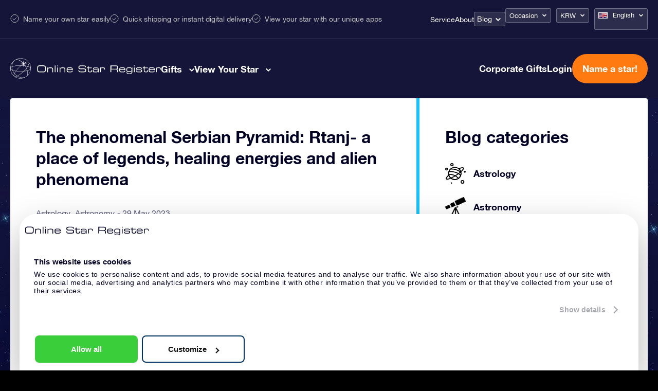

--- FILE ---
content_type: text/html; charset=UTF-8
request_url: https://osr.org/blog/astrology/the-phenomenal-serbian-pyramid-rtanj-a-place-of-legends-healing-energies-and-alien-phenomena/?currency=KRW
body_size: 36662
content:
<!DOCTYPE html>
<html lang="en-US" class="">
<head><script>(function(w,i,g){w[g]=w[g]||[];if(typeof w[g].push=='function')w[g].push(i)})
(window,'GTM-P5MMHX','google_tags_first_party');</script><script>(function(w,d,s,l){w[l]=w[l]||[];(function(){w[l].push(arguments);})('set', 'developer_id.dYzg1YT', true);
		w[l].push({'gtm.start':new Date().getTime(),event:'gtm.js'});var f=d.getElementsByTagName(s)[0],
		j=d.createElement(s);j.async=true;j.src='/14ij/';
		f.parentNode.insertBefore(j,f);
		})(window,document,'script','dataLayer');</script>

	<title>The phenomenal Serbian Pyramid: Rtanj- a place of legends, healing energies and alien phenomena - Online Star Register</title>

<meta property="og:image" content="https://osr.org/wp-content/themes/osr/static/images/osr-share.png">
<meta name="google-site-verification" content="WE6GJAtjfOreJCC2adt_NShOFGUPNZ6q2NaGB2F3rXQ" />
<meta charset="utf-8">
<meta name="HandheldFriendly" content="true">
<meta name="viewport" content="width=device-width, initial-scale=1.0, maximum-scale=5, user-scalable=1">
<meta name="p:domain_verify" content="a876a774f4fb4360a9f6a2e745cc1cd5"/>

<meta name='robots' content='index, follow, max-image-preview:large, max-snippet:-1, max-video-preview:-1' />
<link rel="alternate" hreflang="en-us" href="https://osr.org/blog/astrology/the-phenomenal-serbian-pyramid-rtanj-a-place-of-legends-healing-energies-and-alien-phenomena/" />
<link rel="alternate" hreflang="x-default" href="https://osr.org/blog/astrology/the-phenomenal-serbian-pyramid-rtanj-a-place-of-legends-healing-energies-and-alien-phenomena/" />

	<!-- This site is optimized with the Yoast SEO plugin v26.7 - https://yoast.com/wordpress/plugins/seo/ -->
	<meta name="description" content="Rising majestically in eastern Serbia, between Boljevac and Sokobanja, the Serbian pyramid- mountain Rtanj, leaves a strong impression." />
	<link rel="canonical" href="https://osr.org/blog/astrology/the-phenomenal-serbian-pyramid-rtanj-a-place-of-legends-healing-energies-and-alien-phenomena/" />
	<meta property="og:locale" content="en_US" />
	<meta property="og:type" content="article" />
	<meta property="og:title" content="The phenomenal Serbian Pyramid: Rtanj- a place of legends, healing energies and alien phenomena - Online Star Register" />
	<meta property="og:description" content="Rising majestically in eastern Serbia, between Boljevac and Sokobanja, the Serbian pyramid- mountain Rtanj, leaves a strong impression." />
	<meta property="og:url" content="https://osr.org/blog/astrology/the-phenomenal-serbian-pyramid-rtanj-a-place-of-legends-healing-energies-and-alien-phenomena/" />
	<meta property="og:site_name" content="Online Star Register" />
	<meta property="article:published_time" content="2023-05-28T22:29:21+00:00" />
	<meta property="article:modified_time" content="2024-05-20T17:05:19+00:00" />
	<meta property="og:image" content="https://osr.org/wp-content/uploads/2023/05/2-4-OSR.png" />
	<meta name="author" content="Nevena Glogovac" />
	<meta name="twitter:card" content="summary_large_image" />
	<meta name="twitter:label1" content="Written by" />
	<meta name="twitter:data1" content="Nevena Glogovac" />
	<meta name="twitter:label2" content="Est. reading time" />
	<meta name="twitter:data2" content="4 minutes" />
	<script type="application/ld+json" class="yoast-schema-graph">{
	    "@context": "https://schema.org",
	    "@graph": [
	        {
	            "@type": "Article",
	            "@id": "https://osr.org/blog/astrology/the-phenomenal-serbian-pyramid-rtanj-a-place-of-legends-healing-energies-and-alien-phenomena/#article",
	            "isPartOf": {
	                "@id": "https://osr.org/blog/astrology/the-phenomenal-serbian-pyramid-rtanj-a-place-of-legends-healing-energies-and-alien-phenomena/"
	            },
	            "author": {
	                "name": "Nevena Glogovac",
	                "@id": "https://osr.org/#/schema/person/37ced0c986e96ef1d17e2f940c9b06b5"
	            },
	            "headline": "The phenomenal Serbian Pyramid: Rtanj- a place of legends, healing energies and alien phenomena",
	            "datePublished": "2023-05-28T22:29:21+00:00",
	            "dateModified": "2024-05-20T17:05:19+00:00",
	            "mainEntityOfPage": {
	                "@id": "https://osr.org/blog/astrology/the-phenomenal-serbian-pyramid-rtanj-a-place-of-legends-healing-energies-and-alien-phenomena/"
	            },
	            "wordCount": 674,
	            "image": {
	                "@id": "https://osr.org/blog/astrology/the-phenomenal-serbian-pyramid-rtanj-a-place-of-legends-healing-energies-and-alien-phenomena/#primaryimage"
	            },
	            "thumbnailUrl": "https://osr.org/wp-content/uploads/2023/05/2-4-OSR.png",
	            "articleSection": [
	                "Astrology",
	                "Astronomy"
	            ],
	            "inLanguage": "en-US"
	        },
	        {
	            "@type": "WebPage",
	            "@id": "https://osr.org/blog/astrology/the-phenomenal-serbian-pyramid-rtanj-a-place-of-legends-healing-energies-and-alien-phenomena/",
	            "url": "https://osr.org/blog/astrology/the-phenomenal-serbian-pyramid-rtanj-a-place-of-legends-healing-energies-and-alien-phenomena/",
	            "name": "The phenomenal Serbian Pyramid: Rtanj- a place of legends, healing energies and alien phenomena - Online Star Register",
	            "isPartOf": {
	                "@id": "https://osr.org/#website"
	            },
	            "primaryImageOfPage": {
	                "@id": "https://osr.org/blog/astrology/the-phenomenal-serbian-pyramid-rtanj-a-place-of-legends-healing-energies-and-alien-phenomena/#primaryimage"
	            },
	            "image": {
	                "@id": "https://osr.org/blog/astrology/the-phenomenal-serbian-pyramid-rtanj-a-place-of-legends-healing-energies-and-alien-phenomena/#primaryimage"
	            },
	            "thumbnailUrl": "https://osr.org/wp-content/uploads/2023/05/2-4-OSR.png",
	            "datePublished": "2023-05-28T22:29:21+00:00",
	            "dateModified": "2024-05-20T17:05:19+00:00",
	            "author": {
	                "@id": "https://osr.org/#/schema/person/37ced0c986e96ef1d17e2f940c9b06b5"
	            },
	            "description": "Rising majestically in eastern Serbia, between Boljevac and Sokobanja, the Serbian pyramid- mountain Rtanj, leaves a strong impression.",
	            "breadcrumb": {
	                "@id": "https://osr.org/blog/astrology/the-phenomenal-serbian-pyramid-rtanj-a-place-of-legends-healing-energies-and-alien-phenomena/#breadcrumb"
	            },
	            "inLanguage": "en-US",
	            "potentialAction": [
	                {
	                    "@type": "ReadAction",
	                    "target": [
	                        "https://osr.org/blog/astrology/the-phenomenal-serbian-pyramid-rtanj-a-place-of-legends-healing-energies-and-alien-phenomena/"
	                    ]
	                }
	            ]
	        },
	        {
	            "@type": "ImageObject",
	            "inLanguage": "en-US",
	            "@id": "https://osr.org/blog/astrology/the-phenomenal-serbian-pyramid-rtanj-a-place-of-legends-healing-energies-and-alien-phenomena/#primaryimage",
	            "url": "https://osr.org/wp-content/uploads/2023/05/2-4-OSR.png",
	            "contentUrl": "https://osr.org/wp-content/uploads/2023/05/2-4-OSR.png",
	            "width": 758,
	            "height": 466
	        },
	        {
	            "@type": "BreadcrumbList",
	            "@id": "https://osr.org/blog/astrology/the-phenomenal-serbian-pyramid-rtanj-a-place-of-legends-healing-energies-and-alien-phenomena/#breadcrumb",
	            "itemListElement": [
	                {
	                    "@type": "ListItem",
	                    "position": 1,
	                    "name": "Home",
	                    "item": "https://osr.org/"
	                },
	                {
	                    "@type": "ListItem",
	                    "position": 2,
	                    "name": "Astrology",
	                    "item": "https://osr.org/astrology/"
	                },
	                {
	                    "@type": "ListItem",
	                    "position": 3,
	                    "name": "The phenomenal Serbian Pyramid: Rtanj- a place of legends, healing energies and alien phenomena"
	                }
	            ]
	        },
	        {
	            "@type": "WebSite",
	            "@id": "https://osr.org/#website",
	            "url": "https://osr.org/",
	            "name": "Online Star Register",
	            "description": "",
	            "potentialAction": [
	                {
	                    "@type": "SearchAction",
	                    "target": {
	                        "@type": "EntryPoint",
	                        "urlTemplate": "https://osr.org/?s={search_term_string}"
	                    },
	                    "query-input": {
	                        "@type": "PropertyValueSpecification",
	                        "valueRequired": true,
	                        "valueName": "search_term_string"
	                    }
	                }
	            ],
	            "inLanguage": "en-US"
	        },
	        {
	            "@type": "Person",
	            "@id": "https://osr.org/#/schema/person/37ced0c986e96ef1d17e2f940c9b06b5",
	            "name": "Nevena Glogovac",
	            "description": "Glogovac Nevena-Nancy is a geodesy &amp; geoinformatics engineer by trade and a wordsmith at heart. By holding onto fate’s rocky learning curve and her natural flair for the extraordinary, the worlds of science and creativity melted and unified into a singular path. Moreover, having been born on the same soil as the geniuses Nikola Tesla, Mihajlo Pupin and Milutin Milankovic provided an educational basis for Nevena to continue the voyages they had begun. Led simply by the curious need to discover more. A small but meaningful contribution to this personal endeavor has been joining forces with the visionary OSR team, where astrology and astronomy go back to their common roots, so 'If you want to find the secrets of the universe, think in terms of energy, frequency and vibration.'",
	            "sameAs": [
	                "https://osr.org/blog/"
	            ],
	            "url": "https://osr.org/blog/author/nevena-glogovac/"
	        }
	    ]
	}</script>
	<!-- / Yoast SEO plugin. -->


<link rel='dns-prefetch' href='//unpkg.com' />
<link href='https://fonts.gstatic.com' crossorigin rel='preconnect' />
<link rel="alternate" title="oEmbed (JSON)" type="application/json+oembed" href="https://osr.org/wp-json/oembed/1.0/embed?url=https%3A%2F%2Fosr.org%2Fblog%2Fastrology%2Fthe-phenomenal-serbian-pyramid-rtanj-a-place-of-legends-healing-energies-and-alien-phenomena%2F" />
<link rel="alternate" title="oEmbed (XML)" type="text/xml+oembed" href="https://osr.org/wp-json/oembed/1.0/embed?url=https%3A%2F%2Fosr.org%2Fblog%2Fastrology%2Fthe-phenomenal-serbian-pyramid-rtanj-a-place-of-legends-healing-energies-and-alien-phenomena%2F&#038;format=xml" />
<style id='wp-img-auto-sizes-contain-inline-css' type='text/css'>
img:is([sizes=auto i],[sizes^="auto," i]){contain-intrinsic-size:3000px 1500px}
/*# sourceURL=wp-img-auto-sizes-contain-inline-css */
</style>
<link rel='stylesheet' id='select-style-css' href='https://osr.org/wp-content/themes/osr/static/styles/vendors/select2.min.css?ver=null' type='text/css' media='all' />
<style id='classic-theme-styles-inline-css' type='text/css'>
/*! This file is auto-generated */
.wp-block-button__link{color:#fff;background-color:#32373c;border-radius:9999px;box-shadow:none;text-decoration:none;padding:calc(.667em + 2px) calc(1.333em + 2px);font-size:1.125em}.wp-block-file__button{background:#32373c;color:#fff;text-decoration:none}
/*# sourceURL=/wp-includes/css/classic-themes.min.css */
</style>
<link rel='stylesheet' id='toc-screen-css' href='https://osr.org/wp-content/plugins/table-of-contents-plus/screen.min.css?ver=2411.1' type='text/css' media='all' />
<link rel='stylesheet' id='header-style-css' href='https://osr.org/wp-content/themes/osr/static/styles/css/component-header.css?ver=1768414952' type='text/css' media='all' />
<link rel='stylesheet' id='swiper-css-css' href='https://osr.org/wp-content/themes/osr/static/styles/vendors/swiper-bundle.css?ver=1752501562' type='text/css' media='all' />
<link rel='stylesheet' id='not-frontpage-style-css' href='https://osr.org/wp-content/themes/osr/static/styles/css/not-frontpage.css?ver=1768414960' type='text/css' media='all' />
<link rel='stylesheet' id='single-blog-style-css' href='https://osr.org/wp-content/themes/osr/static/styles/css/single-blog.css?ver=1768414966' type='text/css' media='all' />
<link rel='stylesheet' id='lazyload-video-css-css' href='https://osr.org/wp-content/plugins/lazy-load-for-videos/public/css/lazyload-shared.css?ver=2.18.9' type='text/css' media='all' />
<style id='lazyload-video-css-inline-css' type='text/css'>
.entry-content a.lazy-load-youtube, a.lazy-load-youtube, .lazy-load-vimeo{ background-size: cover; }.titletext.youtube { display: none; }.lazy-load-div:before { content: "\25B6"; text-shadow: 0px 0px 60px rgba(0,0,0,0.8); }
/*# sourceURL=lazyload-video-css-inline-css */
</style>
<link rel="https://api.w.org/" href="https://osr.org/wp-json/" /><link rel="alternate" title="JSON" type="application/json" href="https://osr.org/wp-json/wp/v2/posts/235489" /><link rel="EditURI" type="application/rsd+xml" title="RSD" href="https://osr.org/xmlrpc.php?rsd" />
<link rel='shortlink' href='https://osr.org/?p=235489' />
<meta name="generator" content="WPML ver:4.8.6 stt:61,63,12,39,1,65,18,4,3,21,27,28,29,40,42,44,43,47,2,52,55;" />
<!--[if lt IE 10]><script src="https://osr.org/wp-content/themes/osr/vm-framework/static/js/vendor/html5shiv-3.7.2.js"></script><![endif]-->
<link rel="icon" href="https://osr.org/wp-content/uploads/2024/03/cropped-FINAL-R-1-32x32.png" sizes="32x32" />
<link rel="icon" href="https://osr.org/wp-content/uploads/2024/03/cropped-FINAL-R-1-192x192.png" sizes="192x192" />
<link rel="apple-touch-icon" href="https://osr.org/wp-content/uploads/2024/03/cropped-FINAL-R-1-180x180.png" />
<meta name="msapplication-TileImage" content="https://osr.org/wp-content/uploads/2024/03/cropped-FINAL-R-1-270x270.png" />

<script>window.osr_ab_variant = "A";</script>
<style id='global-styles-inline-css' type='text/css'>
:root{--wp--preset--aspect-ratio--square: 1;--wp--preset--aspect-ratio--4-3: 4/3;--wp--preset--aspect-ratio--3-4: 3/4;--wp--preset--aspect-ratio--3-2: 3/2;--wp--preset--aspect-ratio--2-3: 2/3;--wp--preset--aspect-ratio--16-9: 16/9;--wp--preset--aspect-ratio--9-16: 9/16;--wp--preset--color--black: #000000;--wp--preset--color--cyan-bluish-gray: #abb8c3;--wp--preset--color--white: #ffffff;--wp--preset--color--pale-pink: #f78da7;--wp--preset--color--vivid-red: #cf2e2e;--wp--preset--color--luminous-vivid-orange: #ff6900;--wp--preset--color--luminous-vivid-amber: #fcb900;--wp--preset--color--light-green-cyan: #7bdcb5;--wp--preset--color--vivid-green-cyan: #00d084;--wp--preset--color--pale-cyan-blue: #8ed1fc;--wp--preset--color--vivid-cyan-blue: #0693e3;--wp--preset--color--vivid-purple: #9b51e0;--wp--preset--gradient--vivid-cyan-blue-to-vivid-purple: linear-gradient(135deg,rgb(6,147,227) 0%,rgb(155,81,224) 100%);--wp--preset--gradient--light-green-cyan-to-vivid-green-cyan: linear-gradient(135deg,rgb(122,220,180) 0%,rgb(0,208,130) 100%);--wp--preset--gradient--luminous-vivid-amber-to-luminous-vivid-orange: linear-gradient(135deg,rgb(252,185,0) 0%,rgb(255,105,0) 100%);--wp--preset--gradient--luminous-vivid-orange-to-vivid-red: linear-gradient(135deg,rgb(255,105,0) 0%,rgb(207,46,46) 100%);--wp--preset--gradient--very-light-gray-to-cyan-bluish-gray: linear-gradient(135deg,rgb(238,238,238) 0%,rgb(169,184,195) 100%);--wp--preset--gradient--cool-to-warm-spectrum: linear-gradient(135deg,rgb(74,234,220) 0%,rgb(151,120,209) 20%,rgb(207,42,186) 40%,rgb(238,44,130) 60%,rgb(251,105,98) 80%,rgb(254,248,76) 100%);--wp--preset--gradient--blush-light-purple: linear-gradient(135deg,rgb(255,206,236) 0%,rgb(152,150,240) 100%);--wp--preset--gradient--blush-bordeaux: linear-gradient(135deg,rgb(254,205,165) 0%,rgb(254,45,45) 50%,rgb(107,0,62) 100%);--wp--preset--gradient--luminous-dusk: linear-gradient(135deg,rgb(255,203,112) 0%,rgb(199,81,192) 50%,rgb(65,88,208) 100%);--wp--preset--gradient--pale-ocean: linear-gradient(135deg,rgb(255,245,203) 0%,rgb(182,227,212) 50%,rgb(51,167,181) 100%);--wp--preset--gradient--electric-grass: linear-gradient(135deg,rgb(202,248,128) 0%,rgb(113,206,126) 100%);--wp--preset--gradient--midnight: linear-gradient(135deg,rgb(2,3,129) 0%,rgb(40,116,252) 100%);--wp--preset--font-size--small: 13px;--wp--preset--font-size--medium: 20px;--wp--preset--font-size--large: 36px;--wp--preset--font-size--x-large: 42px;--wp--preset--spacing--20: 0.44rem;--wp--preset--spacing--30: 0.67rem;--wp--preset--spacing--40: 1rem;--wp--preset--spacing--50: 1.5rem;--wp--preset--spacing--60: 2.25rem;--wp--preset--spacing--70: 3.38rem;--wp--preset--spacing--80: 5.06rem;--wp--preset--shadow--natural: 6px 6px 9px rgba(0, 0, 0, 0.2);--wp--preset--shadow--deep: 12px 12px 50px rgba(0, 0, 0, 0.4);--wp--preset--shadow--sharp: 6px 6px 0px rgba(0, 0, 0, 0.2);--wp--preset--shadow--outlined: 6px 6px 0px -3px rgb(255, 255, 255), 6px 6px rgb(0, 0, 0);--wp--preset--shadow--crisp: 6px 6px 0px rgb(0, 0, 0);}:where(.is-layout-flex){gap: 0.5em;}:where(.is-layout-grid){gap: 0.5em;}body .is-layout-flex{display: flex;}.is-layout-flex{flex-wrap: wrap;align-items: center;}.is-layout-flex > :is(*, div){margin: 0;}body .is-layout-grid{display: grid;}.is-layout-grid > :is(*, div){margin: 0;}:where(.wp-block-columns.is-layout-flex){gap: 2em;}:where(.wp-block-columns.is-layout-grid){gap: 2em;}:where(.wp-block-post-template.is-layout-flex){gap: 1.25em;}:where(.wp-block-post-template.is-layout-grid){gap: 1.25em;}.has-black-color{color: var(--wp--preset--color--black) !important;}.has-cyan-bluish-gray-color{color: var(--wp--preset--color--cyan-bluish-gray) !important;}.has-white-color{color: var(--wp--preset--color--white) !important;}.has-pale-pink-color{color: var(--wp--preset--color--pale-pink) !important;}.has-vivid-red-color{color: var(--wp--preset--color--vivid-red) !important;}.has-luminous-vivid-orange-color{color: var(--wp--preset--color--luminous-vivid-orange) !important;}.has-luminous-vivid-amber-color{color: var(--wp--preset--color--luminous-vivid-amber) !important;}.has-light-green-cyan-color{color: var(--wp--preset--color--light-green-cyan) !important;}.has-vivid-green-cyan-color{color: var(--wp--preset--color--vivid-green-cyan) !important;}.has-pale-cyan-blue-color{color: var(--wp--preset--color--pale-cyan-blue) !important;}.has-vivid-cyan-blue-color{color: var(--wp--preset--color--vivid-cyan-blue) !important;}.has-vivid-purple-color{color: var(--wp--preset--color--vivid-purple) !important;}.has-black-background-color{background-color: var(--wp--preset--color--black) !important;}.has-cyan-bluish-gray-background-color{background-color: var(--wp--preset--color--cyan-bluish-gray) !important;}.has-white-background-color{background-color: var(--wp--preset--color--white) !important;}.has-pale-pink-background-color{background-color: var(--wp--preset--color--pale-pink) !important;}.has-vivid-red-background-color{background-color: var(--wp--preset--color--vivid-red) !important;}.has-luminous-vivid-orange-background-color{background-color: var(--wp--preset--color--luminous-vivid-orange) !important;}.has-luminous-vivid-amber-background-color{background-color: var(--wp--preset--color--luminous-vivid-amber) !important;}.has-light-green-cyan-background-color{background-color: var(--wp--preset--color--light-green-cyan) !important;}.has-vivid-green-cyan-background-color{background-color: var(--wp--preset--color--vivid-green-cyan) !important;}.has-pale-cyan-blue-background-color{background-color: var(--wp--preset--color--pale-cyan-blue) !important;}.has-vivid-cyan-blue-background-color{background-color: var(--wp--preset--color--vivid-cyan-blue) !important;}.has-vivid-purple-background-color{background-color: var(--wp--preset--color--vivid-purple) !important;}.has-black-border-color{border-color: var(--wp--preset--color--black) !important;}.has-cyan-bluish-gray-border-color{border-color: var(--wp--preset--color--cyan-bluish-gray) !important;}.has-white-border-color{border-color: var(--wp--preset--color--white) !important;}.has-pale-pink-border-color{border-color: var(--wp--preset--color--pale-pink) !important;}.has-vivid-red-border-color{border-color: var(--wp--preset--color--vivid-red) !important;}.has-luminous-vivid-orange-border-color{border-color: var(--wp--preset--color--luminous-vivid-orange) !important;}.has-luminous-vivid-amber-border-color{border-color: var(--wp--preset--color--luminous-vivid-amber) !important;}.has-light-green-cyan-border-color{border-color: var(--wp--preset--color--light-green-cyan) !important;}.has-vivid-green-cyan-border-color{border-color: var(--wp--preset--color--vivid-green-cyan) !important;}.has-pale-cyan-blue-border-color{border-color: var(--wp--preset--color--pale-cyan-blue) !important;}.has-vivid-cyan-blue-border-color{border-color: var(--wp--preset--color--vivid-cyan-blue) !important;}.has-vivid-purple-border-color{border-color: var(--wp--preset--color--vivid-purple) !important;}.has-vivid-cyan-blue-to-vivid-purple-gradient-background{background: var(--wp--preset--gradient--vivid-cyan-blue-to-vivid-purple) !important;}.has-light-green-cyan-to-vivid-green-cyan-gradient-background{background: var(--wp--preset--gradient--light-green-cyan-to-vivid-green-cyan) !important;}.has-luminous-vivid-amber-to-luminous-vivid-orange-gradient-background{background: var(--wp--preset--gradient--luminous-vivid-amber-to-luminous-vivid-orange) !important;}.has-luminous-vivid-orange-to-vivid-red-gradient-background{background: var(--wp--preset--gradient--luminous-vivid-orange-to-vivid-red) !important;}.has-very-light-gray-to-cyan-bluish-gray-gradient-background{background: var(--wp--preset--gradient--very-light-gray-to-cyan-bluish-gray) !important;}.has-cool-to-warm-spectrum-gradient-background{background: var(--wp--preset--gradient--cool-to-warm-spectrum) !important;}.has-blush-light-purple-gradient-background{background: var(--wp--preset--gradient--blush-light-purple) !important;}.has-blush-bordeaux-gradient-background{background: var(--wp--preset--gradient--blush-bordeaux) !important;}.has-luminous-dusk-gradient-background{background: var(--wp--preset--gradient--luminous-dusk) !important;}.has-pale-ocean-gradient-background{background: var(--wp--preset--gradient--pale-ocean) !important;}.has-electric-grass-gradient-background{background: var(--wp--preset--gradient--electric-grass) !important;}.has-midnight-gradient-background{background: var(--wp--preset--gradient--midnight) !important;}.has-small-font-size{font-size: var(--wp--preset--font-size--small) !important;}.has-medium-font-size{font-size: var(--wp--preset--font-size--medium) !important;}.has-large-font-size{font-size: var(--wp--preset--font-size--large) !important;}.has-x-large-font-size{font-size: var(--wp--preset--font-size--x-large) !important;}
/*# sourceURL=global-styles-inline-css */
</style>
<script data-cfasync="false" nonce="350f5e2b-a5c4-4e84-9d3d-1b1f2f6273e0">try{(function(w,d){!function(j,k,l,m){if(j.zaraz)console.error("zaraz is loaded twice");else{j[l]=j[l]||{};j[l].executed=[];j.zaraz={deferred:[],listeners:[]};j.zaraz._v="5874";j.zaraz._n="350f5e2b-a5c4-4e84-9d3d-1b1f2f6273e0";j.zaraz.q=[];j.zaraz._f=function(n){return async function(){var o=Array.prototype.slice.call(arguments);j.zaraz.q.push({m:n,a:o})}};for(const p of["track","set","debug"])j.zaraz[p]=j.zaraz._f(p);j.zaraz.init=()=>{var q=k.getElementsByTagName(m)[0],r=k.createElement(m),s=k.getElementsByTagName("title")[0];s&&(j[l].t=k.getElementsByTagName("title")[0].text);j[l].x=Math.random();j[l].w=j.screen.width;j[l].h=j.screen.height;j[l].j=j.innerHeight;j[l].e=j.innerWidth;j[l].l=j.location.href;j[l].r=k.referrer;j[l].k=j.screen.colorDepth;j[l].n=k.characterSet;j[l].o=(new Date).getTimezoneOffset();if(j.dataLayer)for(const t of Object.entries(Object.entries(dataLayer).reduce((u,v)=>({...u[1],...v[1]}),{})))zaraz.set(t[0],t[1],{scope:"page"});j[l].q=[];for(;j.zaraz.q.length;){const w=j.zaraz.q.shift();j[l].q.push(w)}r.defer=!0;for(const x of[localStorage,sessionStorage])Object.keys(x||{}).filter(z=>z.startsWith("_zaraz_")).forEach(y=>{try{j[l]["z_"+y.slice(7)]=JSON.parse(x.getItem(y))}catch{j[l]["z_"+y.slice(7)]=x.getItem(y)}});r.referrerPolicy="origin";r.src="/cdn-cgi/zaraz/s.js?z="+btoa(encodeURIComponent(JSON.stringify(j[l])));q.parentNode.insertBefore(r,q)};["complete","interactive"].includes(k.readyState)?zaraz.init():j.addEventListener("DOMContentLoaded",zaraz.init)}}(w,d,"zarazData","script");window.zaraz._p=async d$=>new Promise(ea=>{if(d$){d$.e&&d$.e.forEach(eb=>{try{const ec=d.querySelector("script[nonce]"),ed=ec?.nonce||ec?.getAttribute("nonce"),ee=d.createElement("script");ed&&(ee.nonce=ed);ee.innerHTML=eb;ee.onload=()=>{d.head.removeChild(ee)};d.head.appendChild(ee)}catch(ef){console.error(`Error executing script: ${eb}\n`,ef)}});Promise.allSettled((d$.f||[]).map(eg=>fetch(eg[0],eg[1])))}ea()});zaraz._p({"e":["(function(w,d){})(window,document)"]});})(window,document)}catch(e){throw fetch("/cdn-cgi/zaraz/t"),e;};</script></head>
<body class="wp-singular post-template-default single single-post postid-235489 single-format-standard wp-theme-osr">


	<div class="background"></div>

<script>
	document.addEventListener("DOMContentLoaded", function() {
		const mobileMenuLinks = document.querySelectorAll(".order-menu-item-mobile a");
		mobileMenuLinks.forEach(function(link) {
			link.href = "https://osr.org/order/en/giftpack?currency_id=18&occasion_id=17&stargift=giftpack";
		});
	});
</script><style>
	.main-one .image-one a::after { background-image: url("https://osr.org/wp-content/uploads/2023/10/menu-gifts-online-star.webp");}
	.main-one .image-two a::after { background-image: url("https://osr.org/wp-content/uploads/2023/10/menu-gifts-pack.webp");}
	.main-one .image-three a::after { background-image: url("https://osr.org/wp-content/uploads/2024/04/14_17_6_1.webp");}
	.main-one .image-four a::after { background-image: url("https://osr.org/wp-content/uploads/2023/10/menu-gifts-card.webp");}
	.main-one .image-five a::after { background-image: url("https://osr.org/wp-content/uploads/2023/10/menu-gifts-corporate.webp");}
	.main-one .image-six a::after { background-image: url("");}
	.main-two .image-one a::after { background-image: url("https://osr.org/wp-content/uploads/2023/11/Star-register.webp");}
	.main-two .image-two a::after { background-image: url("https://osr.org/wp-content/uploads/2023/11/Star-finder-app.webp");}
	.main-two .image-three a::after { background-image: url("https://osr.org/wp-content/uploads/2023/11/Star-page.webp");}
	.main-two .image-four a::after { background-image: url("https://osr.org/wp-content/uploads/2023/11/One-million-stars.webp");}
	.main-two .image-five a::after { background-image: url("https://osr.org/wp-content/uploads/2023/11/Star-Saver.webp");}
	.main-two .image-six a::after { background-image: url("https://osr.org/wp-content/uploads/2023/11/Fly-me-to-the-stars.webp");}
	
	.main-one .image-one a span::after { content:"₩ 34800"; }
	.main-one .image-two a span::after { content:"₩ 56550"; }
	.main-one .image-three a span::after { content:"₩ 129050"; }
	.main-one .image-four a span::after { content:"₩ 63800"; }
</style>


<header class="header en">
	<div class="header-top-bar">
		<div class="cntr">	
			<div class="top-left">				
				<ul>
					<li>Name your own star easily</li>
					<li>Quick shipping or instant digital delivery</li>
					<li>View your star with our unique apps</li>
				</ul>
			</div>
			<div class="top-right">
				<nav class="nav">
					<div class="menu-topbar-menu-container"><ul id="menu-topbar-menu" class="menu"><li id="menu-item-245012" class="menu-item menu-item-type-post_type menu-item-object-page menu-item-245012"><a href="https://osr.org/frequently-asked-questions/?currency=KRW">Service</a></li>
<li id="menu-item-466089" class="menu-item menu-item-type-post_type menu-item-object-page menu-item-466089"><a href="https://osr.org/about/?currency=KRW">About</a></li>
<li id="menu-item-244000" class="blog-menu-dropdown menu-item menu-item-type-post_type menu-item-object-page menu-item-has-children menu-item-244000"><a href="https://osr.org/blog/?currency=KRW">Blog</a>
<ul class="sub-menu">
	<li id="menu-item-386285" class="menu-item menu-item-type-post_type menu-item-object-page menu-item-386285"><a href="https://osr.org/buy-a-star/?currency=KRW">Buy a star</a></li>
	<li id="menu-item-386282" class="menu-item menu-item-type-post_type menu-item-object-page menu-item-386282"><a href="https://osr.org/which-gift-to-choose/?currency=KRW">Which gift to choose?</a></li>
	<li id="menu-item-386392" class="menu-item menu-item-type-post_type menu-item-object-page menu-item-386392"><a href="https://osr.org/constellations/?currency=KRW">Constellations &#038; zodiacs</a></li>
	<li id="menu-item-386058" class="menu-item menu-item-type-taxonomy menu-item-object-category menu-item-386058"><a href="https://osr.org/osr-en/?currency=KRW">OSR Guide</a></li>
	<li id="menu-item-386059" class="menu-item menu-item-type-taxonomy menu-item-object-category menu-item-386059"><a href="https://osr.org/tips-gifts/?currency=KRW">Tips &amp; Gifts</a></li>
	<li id="menu-item-386055" class="menu-item menu-item-type-taxonomy menu-item-object-category current-post-ancestor current-menu-parent current-post-parent menu-item-386055"><a href="https://osr.org/astronomy/?currency=KRW">Astronomy</a></li>
	<li id="menu-item-386060" class="menu-item menu-item-type-taxonomy menu-item-object-category current-post-ancestor current-menu-parent current-post-parent menu-item-386060"><a href="https://osr.org/astrology/?currency=KRW">Astrology</a></li>
</ul>
</li>
</ul></div>	
				</nav>
				<div class="dropdown-boxes">
					<div id="valuta_sel" class="occasion-dropdown">
						<ul>
							<li>
																																	<a class="current" href="#">Occasion</a>
								
								<ul>							
																			
																				
											<li><a href="https://osr.org/gift-for/any-occasion/?currency=KRW">General</a></li>										
																													
																				
											<li><a href="https://osr.org/gift-for/birthday/?currency=KRW">Birthday Gift</a></li>										
																													
																				
											<li><a href="https://osr.org/gift-for/love/?currency=KRW">Love Gift</a></li>										
																													
																				
											<li><a href="https://osr.org/gift-for/wedding/?currency=KRW">Wedding Gift</a></li>										
																													
																				
											<li><a href="https://osr.org/gift-for/birth-girl/?currency=KRW">Baby Girl Birth Gift</a></li>										
																													
																				
											<li><a href="https://osr.org/gift-for/birth-boy/?currency=KRW">Baby Boy Birth Gift</a></li>										
																													
																				
											<li><a href="https://osr.org/gift-for/anniversary/?currency=KRW">Anniversary Gift</a></li>										
																													
																				
											<li><a href="https://osr.org/gift-for/memorial/?currency=KRW">Memorial Gift</a></li>										
																													
																				
											<li><a href="https://osr.org/gift-for/new-years/?currency=KRW">New Year&#8217;s Gift</a></li>										
																													
																				
											<li><a href="https://osr.org/gift-for/50th-birthday/?currency=KRW">50th Birthday Gift</a></li>										
																													
																				
											<li><a href="https://osr.org/gift-for/christening-boy/?currency=KRW">Christening Gift for a Boy</a></li>										
																													
																				
											<li><a href="https://osr.org/gift-for/christening-girl/?currency=KRW">Christening Gift for a Girl</a></li>										
																													
																				
											<li><a href="https://osr.org/gift-for/christmas/?currency=KRW">Christmas Gift</a></li>										
																													
																				
											<li><a href="https://osr.org/gift-for/fathers-day/?currency=KRW">Father&#8217;s Day Gift</a></li>										
																													
																				
											<li><a href="https://osr.org/gift-for/mothers-day/?currency=KRW">Mother&#8217;s Day Gift</a></li>										
																													
																				
											<li><a href="https://osr.org/gift-for/valentines-day/?currency=KRW">Valentine&#8217;s Day Gift</a></li>										
																													
																				
											<li><a href="https://osr.org/gift-for/get-well-soon/?currency=KRW">Get Well Soon Gift</a></li>										
																													
																				
											<li><a href="https://osr.org/gift-for/gratitude/?currency=KRW">Thank You Gift</a></li>										
																													
																				
											<li><a href="https://osr.org/gift-for/friendship/?currency=KRW">Friendship Gift</a></li>										
																													
																				
											<li><a href="https://osr.org/gift-for/graduation/?currency=KRW">Graduation Gift</a></li>										
																											</ul>

							</li>
						</ul>						
					</div>
					<div id="valuta_sel">
						<ul>
							<li><a href="#" class="valuta">KRW</a>
								<ul>
									<li><a href="?currency=USD">USD</a></li>
									<li><a href="?currency=EUR">€</a></li>
									<li><a href="?currency=GBP">£</a></li>
									<li><a href="?currency=DKK">DKK</a></li>
									<li><a href="?currency=NOK">NOK</a></li>
									<li><a href="?currency=SEK">SEK</a></li>
									<li><a href="?currency=TRY">TRY</a></li>
									<li><a href="?currency=PLN">PLN</a></li>
									<li><a href="?currency=RUB">RUB</a></li>
									<li><a href="?currency=JPY">JPY</a></li>
									<li><a href="?currency=INR">INR</a></li>
									<li><a href="?currency=BRL">BRL</a></li>
									<li><a href="?currency=AUS">AU$</a></li>
									<li><a href="?currency=CAD">CAD</a></li>
									<li><a href="?currency=HKD">HKD</a></li>
									<li><a href="?currency=CNY">CNY</a></li>
									<li><a href="?currency=KRW">KRW</a></li>
								</ul>
							</li>
						</ul>
					</div>
					
<div
	 class="wpml-ls-statics-shortcode_actions wpml-ls wpml-ls-legacy-dropdown js-wpml-ls-legacy-dropdown" id="lang_sel">
	<ul role="menu">

		<li role="none" tabindex="0" class="wpml-ls-slot-shortcode_actions wpml-ls-item wpml-ls-item-en wpml-ls-current-language wpml-ls-first-item wpml-ls-item-legacy-dropdown">
			<a href="#" class="js-wpml-ls-item-toggle wpml-ls-item-toggle lang_sel_sel icl-en" role="menuitem" title="Switch to English">
                                                    <img
            class="wpml-ls-flag iclflag"
            src="https://osr.org/wp-content/uploads/flags/en-new-24.png"
            alt=""
            width=18
            height=12
    /><span class="wpml-ls-native icl_lang_sel_native" role="menuitem">English</span></a>

			<ul class="wpml-ls-sub-menu" role="menu">
				
					<li class="icl-es wpml-ls-slot-shortcode_actions wpml-ls-item wpml-ls-item-es" role="none">
						<a href="https://osr.org/es/" class="wpml-ls-link" role="menuitem" aria-label="Switch to Español" title="Switch to Español">
                                                                <img
            class="wpml-ls-flag iclflag"
            src="https://osr.org/wp-content/plugins/sitepress-multilingual-cms/res/flags/es.png"
            alt=""
            width=18
            height=12
    /><span class="wpml-ls-native icl_lang_sel_native" lang="es">Español</span></a>
					</li>

				
					<li class="icl-fr wpml-ls-slot-shortcode_actions wpml-ls-item wpml-ls-item-fr" role="none">
						<a href="https://osr.org/fr/" class="wpml-ls-link" role="menuitem" aria-label="Switch to Français" title="Switch to Français">
                                                                <img
            class="wpml-ls-flag iclflag"
            src="https://osr.org/wp-content/plugins/sitepress-multilingual-cms/res/flags/fr.png"
            alt=""
            width=18
            height=12
    /><span class="wpml-ls-native icl_lang_sel_native" lang="fr">Français</span></a>
					</li>

				
					<li class="icl-de wpml-ls-slot-shortcode_actions wpml-ls-item wpml-ls-item-de" role="none">
						<a href="https://osr.org/de/" class="wpml-ls-link" role="menuitem" aria-label="Switch to Deutsch" title="Switch to Deutsch">
                                                                <img
            class="wpml-ls-flag iclflag"
            src="https://osr.org/wp-content/plugins/sitepress-multilingual-cms/res/flags/de.png"
            alt=""
            width=18
            height=12
    /><span class="wpml-ls-native icl_lang_sel_native" lang="de">Deutsch</span></a>
					</li>

				
					<li class="icl-it wpml-ls-slot-shortcode_actions wpml-ls-item wpml-ls-item-it" role="none">
						<a href="https://osr.org/it/" class="wpml-ls-link" role="menuitem" aria-label="Switch to Italiano" title="Switch to Italiano">
                                                                <img
            class="wpml-ls-flag iclflag"
            src="https://osr.org/wp-content/plugins/sitepress-multilingual-cms/res/flags/it.png"
            alt=""
            width=18
            height=12
    /><span class="wpml-ls-native icl_lang_sel_native" lang="it">Italiano</span></a>
					</li>

				
					<li class="icl-nl wpml-ls-slot-shortcode_actions wpml-ls-item wpml-ls-item-nl" role="none">
						<a href="https://osr.org/nl/" class="wpml-ls-link" role="menuitem" aria-label="Switch to Nederlands" title="Switch to Nederlands">
                                                                <img
            class="wpml-ls-flag iclflag"
            src="https://osr.org/wp-content/plugins/sitepress-multilingual-cms/res/flags/nl.png"
            alt=""
            width=18
            height=12
    /><span class="wpml-ls-native icl_lang_sel_native" lang="nl">Nederlands</span></a>
					</li>

				
					<li class="icl-en-uk wpml-ls-slot-shortcode_actions wpml-ls-item wpml-ls-item-en-uk" role="none">
						<a href="https://osr.org/en-uk/" class="wpml-ls-link" role="menuitem" aria-label="Switch to English (UK)" title="Switch to English (UK)">
                                                                <img
            class="wpml-ls-flag iclflag"
            src="https://osr.org/wp-content/uploads/flags/gb.png"
            alt=""
            width=18
            height=12
    /><span class="wpml-ls-native icl_lang_sel_native" lang="en-uk">English (UK)</span></a>
					</li>

				
					<li class="icl-da wpml-ls-slot-shortcode_actions wpml-ls-item wpml-ls-item-da" role="none">
						<a href="https://osr.org/da/" class="wpml-ls-link" role="menuitem" aria-label="Switch to Dansk" title="Switch to Dansk">
                                                                <img
            class="wpml-ls-flag iclflag"
            src="https://osr.org/wp-content/plugins/sitepress-multilingual-cms/res/flags/da.png"
            alt=""
            width=18
            height=12
    /><span class="wpml-ls-native icl_lang_sel_native" lang="da">Dansk</span></a>
					</li>

				
					<li class="icl-no wpml-ls-slot-shortcode_actions wpml-ls-item wpml-ls-item-no" role="none">
						<a href="https://osr.org/no/" class="wpml-ls-link" role="menuitem" aria-label="Switch to Norsk" title="Switch to Norsk">
                                                                <img
            class="wpml-ls-flag iclflag"
            src="https://osr.org/wp-content/plugins/sitepress-multilingual-cms/res/flags/no.png"
            alt=""
            width=18
            height=12
    /><span class="wpml-ls-native icl_lang_sel_native" lang="no">Norsk</span></a>
					</li>

				
					<li class="icl-sv wpml-ls-slot-shortcode_actions wpml-ls-item wpml-ls-item-sv" role="none">
						<a href="https://osr.org/sv/" class="wpml-ls-link" role="menuitem" aria-label="Switch to Svenska" title="Switch to Svenska">
                                                                <img
            class="wpml-ls-flag iclflag"
            src="https://osr.org/wp-content/plugins/sitepress-multilingual-cms/res/flags/sv.png"
            alt=""
            width=18
            height=12
    /><span class="wpml-ls-native icl_lang_sel_native" lang="sv">Svenska</span></a>
					</li>

				
					<li class="icl-fi wpml-ls-slot-shortcode_actions wpml-ls-item wpml-ls-item-fi" role="none">
						<a href="https://osr.org/fi/" class="wpml-ls-link" role="menuitem" aria-label="Switch to Suomi" title="Switch to Suomi">
                                                                <img
            class="wpml-ls-flag iclflag"
            src="https://osr.org/wp-content/plugins/sitepress-multilingual-cms/res/flags/fi.png"
            alt=""
            width=18
            height=12
    /><span class="wpml-ls-native icl_lang_sel_native" lang="fi">Suomi</span></a>
					</li>

				
					<li class="icl-pl wpml-ls-slot-shortcode_actions wpml-ls-item wpml-ls-item-pl" role="none">
						<a href="https://osr.org/pl/" class="wpml-ls-link" role="menuitem" aria-label="Switch to Polski" title="Switch to Polski">
                                                                <img
            class="wpml-ls-flag iclflag"
            src="https://osr.org/wp-content/plugins/sitepress-multilingual-cms/res/flags/pl.png"
            alt=""
            width=18
            height=12
    /><span class="wpml-ls-native icl_lang_sel_native" lang="pl">Polski</span></a>
					</li>

				
					<li class="icl-pt wpml-ls-slot-shortcode_actions wpml-ls-item wpml-ls-item-pt" role="none">
						<a href="https://osr.org/pt/" class="wpml-ls-link" role="menuitem" aria-label="Switch to Português" title="Switch to Português">
                                                                <img
            class="wpml-ls-flag iclflag"
            src="https://osr.org/wp-content/uploads/flags/pt.png"
            alt=""
            width=18
            height=12
    /><span class="wpml-ls-native icl_lang_sel_native" lang="pt">Português</span></a>
					</li>

				
					<li class="icl-pt-br wpml-ls-slot-shortcode_actions wpml-ls-item wpml-ls-item-pt-br" role="none">
						<a href="https://osr.org/pt-br/" class="wpml-ls-link" role="menuitem" aria-label="Switch to Português (BR)" title="Switch to Português (BR)">
                                                                <img
            class="wpml-ls-flag iclflag"
            src="https://osr.org/wp-content/plugins/sitepress-multilingual-cms/res/flags/pt-br.png"
            alt=""
            width=18
            height=12
    /><span class="wpml-ls-native icl_lang_sel_native" lang="pt-br">Português (BR)</span></a>
					</li>

				
					<li class="icl-tr wpml-ls-slot-shortcode_actions wpml-ls-item wpml-ls-item-tr" role="none">
						<a href="https://osr.org/tr/" class="wpml-ls-link" role="menuitem" aria-label="Switch to Türkçe" title="Switch to Türkçe">
                                                                <img
            class="wpml-ls-flag iclflag"
            src="https://osr.org/wp-content/plugins/sitepress-multilingual-cms/res/flags/tr.png"
            alt=""
            width=18
            height=12
    /><span class="wpml-ls-native icl_lang_sel_native" lang="tr">Türkçe</span></a>
					</li>

				
					<li class="icl-ru wpml-ls-slot-shortcode_actions wpml-ls-item wpml-ls-item-ru" role="none">
						<a href="https://osr.org/ru/" class="wpml-ls-link" role="menuitem" aria-label="Switch to Русский" title="Switch to Русский">
                                                                <img
            class="wpml-ls-flag iclflag"
            src="https://osr.org/wp-content/plugins/sitepress-multilingual-cms/res/flags/ru.png"
            alt=""
            width=18
            height=12
    /><span class="wpml-ls-native icl_lang_sel_native" lang="ru">Русский</span></a>
					</li>

				
					<li class="icl-zh wpml-ls-slot-shortcode_actions wpml-ls-item wpml-ls-item-zh" role="none">
						<a href="https://osr.org/zh/" class="wpml-ls-link" role="menuitem" aria-label="Switch to 简体中文" title="Switch to 简体中文">
                                                                <img
            class="wpml-ls-flag iclflag"
            src="https://osr.org/wp-content/uploads/flags/zh.png"
            alt=""
            width=18
            height=12
    /><span class="wpml-ls-native icl_lang_sel_native" lang="zh">简体中文</span></a>
					</li>

				
					<li class="icl-zh-tw wpml-ls-slot-shortcode_actions wpml-ls-item wpml-ls-item-zh-tw" role="none">
						<a href="https://osr.org/zh-tw/" class="wpml-ls-link" role="menuitem" aria-label="Switch to 繁體中文" title="Switch to 繁體中文">
                                                                <img
            class="wpml-ls-flag iclflag"
            src="https://osr.org/wp-content/uploads/flags/zh-hant.png"
            alt=""
            width=18
            height=12
    /><span class="wpml-ls-native icl_lang_sel_native" lang="zh-tw">繁體中文</span></a>
					</li>

				
					<li class="icl-ja wpml-ls-slot-shortcode_actions wpml-ls-item wpml-ls-item-ja" role="none">
						<a href="https://osr.org/ja/" class="wpml-ls-link" role="menuitem" aria-label="Switch to 日本語" title="Switch to 日本語">
                                                                <img
            class="wpml-ls-flag iclflag"
            src="https://osr.org/wp-content/plugins/sitepress-multilingual-cms/res/flags/ja.png"
            alt=""
            width=18
            height=12
    /><span class="wpml-ls-native icl_lang_sel_native" lang="ja">日本語</span></a>
					</li>

				
					<li class="icl-hi wpml-ls-slot-shortcode_actions wpml-ls-item wpml-ls-item-hi" role="none">
						<a href="https://osr.org/hi/" class="wpml-ls-link" role="menuitem" aria-label="Switch to हिन्दी" title="Switch to हिन्दी">
                                                                <img
            class="wpml-ls-flag iclflag"
            src="https://osr.org/wp-content/plugins/sitepress-multilingual-cms/res/flags/hi.png"
            alt=""
            width=18
            height=12
    /><span class="wpml-ls-native icl_lang_sel_native" lang="hi">हिन्दी</span></a>
					</li>

				
					<li class="icl-ko wpml-ls-slot-shortcode_actions wpml-ls-item wpml-ls-item-ko wpml-ls-last-item" role="none">
						<a href="https://osr.org/ko/" class="wpml-ls-link" role="menuitem" aria-label="Switch to 한국어" title="Switch to 한국어">
                                                                <img
            class="wpml-ls-flag iclflag"
            src="https://osr.org/wp-content/plugins/sitepress-multilingual-cms/res/flags/ko.png"
            alt=""
            width=18
            height=12
    /><span class="wpml-ls-native icl_lang_sel_native" lang="ko">한국어</span></a>
					</li>

							</ul>

		</li>

	</ul>
</div>
				</div>
			</div>	
		</div>
	</div>
	<div class="header-bottom-bar">
		<div class="cntr">
			<button class="m-nav-toggle"><img src="https://osr.org/wp-content/uploads/2023/09/menu-mobile-icon.svg" alt="Open Menu Mobile" title="Open Menu Mobile"></button>
			<div class="top-left">
				<a class="logo" href="https://osr.org?currency=KRW" aria-label="Go to homepage - Online Star Register">
					<svg class="logo-desktop" version="1.1" id="Layer_1" xmlns="https://www.w3.org/2000/svg" x="0" y="0" viewBox="0 0 293 40" xml:space="preserve"><defs/><style>.st0{fill:#fff}.st1{fill:none}</style><path id="LOGO_SVG" class="st0" d="M52.4,19c0-3.3,1.1-4.9,4.6-4.9h7.5c3.5,0,4.6,1.6,4.6,4.9v3.6c0,3.3-1.1,4.9-4.6,4.9h-7.5	c-3.5,0-4.6-1.6-4.6-4.9V19z M67.4,18.4c0-2.3-1.4-2.8-3.1-2.8h-7.1c-1.7,0-3.1,0.5-3.1,2.8v4.9c0,2.3,1.4,2.8,3.1,2.8h7.1	c1.7,0,3.1-0.5,3.1-2.8C67.4,23.3,67.4,18.4,67.4,18.4z M72,18.2h1.4v1.6h0c0.6-1.4,1.8-1.7,3.7-1.7h2.3c2.9,0,3.8,1.5,3.8,3.1v6.2	h-1.5v-5.8c0-1.3-0.4-2.2-3.4-2.2H78c-3.6,0-4.4,0.7-4.4,2.8v5.2H72V18.2z M86.4,14.3h1.5v13h-1.5V14.3z M91.3,14.3h1.5V16h-1.5	V14.3z M91.3,18.2h1.5v9.1h-1.5V18.2z M95.9,18.2h1.4v1.6h0c0.6-1.4,1.8-1.7,3.7-1.7h2.3c2.9,0,3.8,1.5,3.8,3.1v6.2h-1.5v-5.8	c0-1.3-0.4-2.2-3.4-2.2h-0.4c-3.6,0-4.4,0.7-4.4,2.8v5.2h-1.5L95.9,18.2L95.9,18.2z M109.7,21.7c0-3.3,2.3-3.7,4.5-3.7h2.5	c2.8,0,4.8,0.7,4.8,4v1h-10.2v0.6c0,2.1,1,2.6,3.7,2.6h2.1c1.9,0,2.7-0.3,2.8-1.6h1.5v0.2c0,2.1-1.7,2.7-4.6,2.7H114	c-2,0-4.3-0.4-4.3-3.7L109.7,21.7L109.7,21.7z M119.9,21.1c0-0.9-0.7-1.9-3.2-1.9h-2.3c-2.4,0-3,0.4-3.2,2.5h8.6V21.1z M132.4,23.2	h1.7v0.9c0,1.3,0.7,1.9,2.9,1.9h5.5c2.5,0,3.3-0.5,3.3-2.4c0-1.6-0.6-2-2.8-2h-3.3c-5.4,0-7.1-0.3-7.1-3.8c0-3,1.8-3.6,5.4-3.6h3.8	c4.4,0,5.5,1.1,5.5,3.4v0.4h-1.6c0-2.1-0.3-2.4-4.9-2.4h-1.9c-3.4,0-4.6,0.2-4.6,2.3c0,1.5,0.5,2.1,3.2,2.1h5.2c3.4,0,4.9,1,4.9,3.2	V24c0,3.2-2.6,3.4-5.2,3.4h-4.9c-2.6,0-4.8-0.4-4.8-3.3L132.4,23.2L132.4,23.2z M151,19.4h-2v-1.3h2V16h1.5v2.2h6.1v1.3h-6.1V24	c0,1.7,0.6,2.2,2.3,2.2h0.5c2,0,2.4-0.4,2.4-2.3v-0.7h1.3v1c0,1.8-0.2,3.3-3.5,3.3h-0.8c-2.9,0-3.6-1.4-3.6-2.9L151,19.4L151,19.4z M170.3,26.4L170.3,26.4c-0.4,0.8-0.9,1.1-3.3,1.1h-3.7c-2.3,0-2.9-1-2.9-2.7v-0.6c0-2.1,1.5-2.3,4.2-2.3h2.5c2,0,2.7,0.2,3.3,1.1h0	v-1.7c0-1.6-1-1.9-3.4-1.9h-2.3c-1.9,0-2.3,0.5-2.3,1.2v0.3h-1.5v-0.4c0-1.7,1.1-2.3,3.8-2.3h2.4c2.9,0,4.8,0.4,4.8,3.2v6.1h-1.5	V26.4z M170.3,24.4c0-1.3-1.1-1.4-3.5-1.4h-2.4c-2,0-2.5,0.3-2.5,1.4v0.3c0,1,0.4,1.5,2.5,1.5h2c2.8,0,3.9-0.2,3.9-1.3V24.4	L170.3,24.4z M174.7,18.2h1.4v1.3h0c0.6-1,1.7-1.6,2.8-1.5h1.5c2.9,0,3.8,0.9,3.8,3.2v1.1h-1.4v-0.4c0-2.3-0.5-2.6-3.2-2.6h-0.9	c-1.2-0.1-2.3,0.7-2.4,1.9c0,0.1,0,0.2,0,0.3v5.8h-1.5V18.2L174.7,18.2z M194.9,14.3h10.4c3.8,0,4.3,1.2,4.3,3.7v1.1	c0,1.8-1,2.3-2.4,2.5v0c1.8,0.3,2.2,1.3,2.2,2.4v3.3h-1.6v-2.9c0-2-1-2.3-2.6-2.3h-8.6v5.1h-1.8V14.3L194.9,14.3z M205.1,20.8	c2,0,2.8-0.5,2.8-1.9v-1.2c0-1.5-0.6-1.9-3.2-1.9h-8v5L205.1,20.8L205.1,20.8z M212,21.7c0-3.3,2.3-3.7,4.5-3.7h2.5	c2.8,0,4.8,0.7,4.8,4v1h-10.2v0.6c0,2.1,1,2.6,3.7,2.6h2.1c1.9,0,2.7-0.3,2.8-1.6h1.5v0.2c0,2.1-1.7,2.7-4.6,2.7h-2.8	c-2,0-4.3-0.4-4.3-3.7L212,21.7L212,21.7z M222.2,21.1c0-0.9-0.7-1.9-3.2-1.9h-2.3c-2.4,0-3,0.4-3.2,2.5h8.6L222.2,21.1L222.2,21.1z M237.4,27.3c0,2.8-2.4,3.3-4.3,3.3h-3.5c-2.8,0-3.6-1.6-3.6-2.7v-0.3h1.4v0.3c0,1.2,1.2,1.5,2.7,1.5h1.5c3,0,4.3,0,4.3-2.5v-1.4h0	c-0.3,0.9-1,1.4-3.1,1.4h-3.2c-2.6,0-3.8-1.3-3.8-3.7v-1.5c0-3.3,2.4-3.7,4.1-3.7h3.3c1.2-0.2,2.4,0.6,2.8,1.8h0v-1.6h1.4	L237.4,27.3L237.4,27.3z M235.9,22.1c0-1.7-0.6-2.8-2.7-2.8H230c-1.6,0-2.7,0.4-2.7,1.9v1.7c0,2.1,0.7,2.7,2.6,2.7h3	c2.2,0,3-0.9,3-2.5L235.9,22.1L235.9,22.1z M240.6,14.3h1.5V16h-1.5C240.6,16,240.6,14.3,240.6,14.3z M240.6,18.2h1.5v9.1h-1.5	C240.6,27.3,240.6,18.2,240.6,18.2z M244.9,24.2h1.4v0.4c0,1.1,0.6,1.6,2.2,1.6h3.3c2.3,0,3-0.1,3-1.5v-0.1c0-0.9-0.3-1.4-2.1-1.4	H248c-2.2,0-3-0.7-3-2.4v-0.5c0-1.5,0.8-2.3,4.6-2.3h2.4c3.5,0,4,1,4,2.3v0.5h-1.4v-0.1c0-1.4-0.9-1.4-2.6-1.4h-2.7	c-2.2,0-2.7,0.2-2.7,1.3v0.3c0,0.8,0.3,1.2,1.9,1.2h4.1c2.3,0,3.9,0.2,3.9,2.7v0c0,2.6-2.4,2.7-4.3,2.7h-2.8c-2.3,0-4.4,0-4.4-2.7	L244.9,24.2L244.9,24.2z M259.8,19.4h-2v-1.3h2V16h1.5v2.2h6.1v1.3h-6.1V24c0,1.7,0.6,2.2,2.3,2.2h0.5c2,0,2.4-0.4,2.4-2.3v-0.7h1.3	v1c0,1.8-0.2,3.3-3.5,3.3h-0.8c-2.9,0-3.6-1.4-3.6-2.9L259.8,19.4L259.8,19.4z M269.2,21.7c0-3.3,2.3-3.7,4.5-3.7h2.5	c2.8,0,4.8,0.7,4.8,4v1h-10.2v0.6c0,2.1,1,2.6,3.7,2.6h2.1c1.9,0,2.7-0.3,2.8-1.6h1.5v0.2c0,2.1-1.7,2.7-4.6,2.7h-2.8	c-2,0-4.3-0.4-4.3-3.7L269.2,21.7L269.2,21.7z M279.3,21.1c0-0.9-0.7-1.9-3.2-1.9h-2.3c-2.4,0-3,0.4-3.2,2.5h8.6V21.1z M283.4,18.2	h1.4v1.3h0c0.6-1,1.7-1.6,2.8-1.5h1.5c2.9,0,3.8,0.9,3.8,3.2v1.1h-1.4v-0.4c0-2.3-0.5-2.6-3.2-2.6h-1c-1.2-0.1-2.3,0.7-2.4,1.9	c0,0.1,0,0.2,0,0.3v5.8h-1.5L283.4,18.2L283.4,18.2z"/><path class="st1" d="M25 11.6c-1 .7-2 1.5-3 2.3 1.1 0 2.3.1 3.4.2l-.2-1.9C25.1 11.8 25.1 11.7 25 11.6zM26.2 12.2L26 14.1c.7.1 1.4.1 2.1.2-.6-.9-1.2-1.7-1.9-2.5C26.3 11.9 26.2 12.1 26.2 12.2zM29.2 15.1c.8 1.3 1.6 2.7 2.2 4 .8-1.1 1.5-2.1 2.1-3.1C32.2 15.6 30.8 15.3 29.2 15.1zM31.3 20c-1.3 1.7-2.8 3.3-4.4 5 2.1-.2 4.1-.6 5.9-1C32.3 22.7 31.9 21.4 31.3 20zM19.3 4.9c2 1.2 4 2.9 5.9 4.9 0 0 0 0 0-.1l.5-5.5.5 5.6c0 .2 0 .3.1.4.8-.5 1.6-.9 2.3-1.3 2.7-1.4 4.8-2 6.2-1.6-3.7-4.2-9-6.5-14.6-6.5-2.9 0-5.8.6-8.5 2C13.9 2.4 16.6 3.2 19.3 4.9zM31 19.5c-.7-1.5-1.5-3.1-2.5-4.5-.8-.1-1.7-.2-2.6-.3l-.3 3.1-.3-3.2c-1.3-.1-2.7-.2-4-.2-1.2 1-2.4 2.1-3.6 3.2-2.4 2.4-4.6 4.8-6.3 7.2 2.6.4 5.5.6 8.5.6 2.1 0 4.1-.1 6-.3C27.9 23.3 29.6 21.4 31 19.5zM34.7 15c-.1.2-.2.4-.4.6 2.6.8 4.3 1.7 5.1 2.8-.1-2.4-.8-4.9-1.9-7.2-.3-.6-.7-1.2-1-1.8C36.6 10.8 36 12.7 34.7 15zM8.1 29.3c.2-.4.4-.7.6-1.1.5-1 1.2-2 1.9-3-1.7-.3-3.2-.6-4.6-1-.4-.1-.8-.2-1.1-.4.3.8.7 1.5 1.1 2.3C6.6 27.2 7.3 28.3 8.1 29.3z"/><path class="st1" d="M28.8 9.2c-.7.4-1.4.8-2.1 1.2.1 0 .1 0 .2 0l5.4.5L27 11.5c-.1 0-.2 0-.3.1.7.9 1.4 1.8 2 2.8 0 .1.1.1.1.2 1.8.3 3.5.6 5 1 .1-.2.3-.5.4-.7 1.8-3.2 2.3-5.6 1.3-6.7-.4-.4-.9-.5-1.6-.5C32.7 7.6 30.9 8.1 28.8 9.2zM10.9 24.7c1.8-2.5 4-5 6.5-7.5 1-1 2.1-2 3.1-2.9-.2 0-.4 0-.6 0-5.2 0-10.2.6-13.9 1.7-1.1.3-2 .7-2.8 1 .1 2 .5 4.1 1.3 6.1.5.2 1 .3 1.5.5C7.5 24.1 9.2 24.5 10.9 24.7zM13.5 34.5c.3-.1.6-.3 1-.5 3.4-1.8 7.2-4.7 10.9-8.3-1.7.1-3.6.2-5.4.2-3.1 0-6.2-.2-8.9-.6-.8 1.1-1.4 2.1-2 3.1-.2.4-.5.9-.7 1.3C10 31.6 11.7 33.2 13.5 34.5z"/><path class="st1" d="M33.1,26c-0.1-0.5-0.2-0.9-0.3-1.4c-2,0.5-4.2,0.8-6.6,1.1c-0.1,0.1-0.2,0.2-0.3,0.3 c-3.8,3.7-7.7,6.7-11.2,8.5c-0.2,0.1-0.5,0.3-0.7,0.4c4.6,3,10,3.9,14.9,2.1c1.2-0.6,2.4-1.4,3.4-2.2C33.5,32.6,33.8,29.5,33.1,26z"/><path class="st1" d="M34 24.2c-.2.1-.5.1-.7.2.9 3.6.9 6.9 0 9.4 3.5-3.3 5.7-7.8 6.1-12.4C38.5 22.5 36.7 23.4 34 24.2zM16 36.5c-.8-.4-1.7-.9-2.5-1.4-1.6.7-3 1.1-4.1 1.1 0 0-.1 0-.1 0 4.8 3 10.8 3.9 16.5 2.1-.7.1-1.4.1-2.1.1C21.1 38.4 18.5 37.7 16 36.5z"/><path class="st1" d="M34 16.1c-.7 1.1-1.5 2.3-2.4 3.5.7 1.5 1.2 2.9 1.6 4.3.2-.1.5-.1.7-.2 3.4-1 5.4-2.3 5.6-3.7 0-.1 0-.2 0-.3C39.4 18.4 37.4 17.1 34 16.1zM4 23c-.6-1.8-1-3.7-1.1-5.6-1.5.8-2.3 1.7-2.3 2.6C.5 21 1.8 22 4 23zM6 15.6c3.7-1.1 8.7-1.7 14-1.7.4 0 .8 0 1.2 0 1.1-.9 2.1-1.7 3.1-2.4L19 11l5.4-.5c.3-.1.5-.1.6-.1-1.9-2.1-3.9-3.8-6-5.1-3.3-2-6.4-2.7-8.8-1.9C9.1 4 8.1 4.8 7.2 5.6c-2.6 3-3.9 6.9-3.8 11C4.1 16.2 5 15.9 6 15.6z"/><path class="st1" d="M2.8 16.8c0-.6 0-1.2.1-1.8.2-2.6 1-5.1 2.2-7.2-2.5 3-4.1 6.8-4.4 10.7C1.1 17.8 1.8 17.3 2.8 16.8zM7.9 29.8c-.8-1.1-1.6-2.2-2.3-3.4-.5-.9-1-1.8-1.3-2.7-1.8-.7-3-1.5-3.6-2.3.1 2.4.8 4.9 1.9 7.2 1.1 2.3 2.6 4.2 4.4 5.8C6.7 33.2 7 31.7 7.9 29.8z"/><path class="st1" d="M13,34.7c-1.7-1.2-3.3-2.7-4.8-4.5c-1,2.3-1.2,4-0.4,4.9c0,0,0.1,0.1,0.1,0.1c0.1,0,0.1,0.1,0.2,0.1 C9,35.9,10.7,35.7,13,34.7z"/><path class="st0" d="M38,11.1c-2.3-4.7-6.4-8.3-11.4-9.9c-5-1.7-10.5-1.3-15.3,1.1C6.5,4.5,2.9,8.6,1.1,13.6 C-0.6,18.6-0.3,24,2,28.7c2.3,4.7,6.4,8.3,11.4,9.9c2.1,0.7,4.2,1,6.3,1c3.1,0,6.1-0.7,8.9-2.1c4.8-2.4,8.4-6.4,10.2-11.4 C40.6,21.2,40.3,15.8,38,11.1z M37.6,11.3c1.1,2.3,1.7,4.7,1.9,7.2c-0.8-1.1-2.6-2-5.1-2.8c0.1-0.2,0.2-0.4,0.4-0.6 c1.3-2.3,1.9-4.2,1.9-5.6C36.9,10,37.2,10.7,37.6,11.3z M34.2,14.8c-0.1,0.2-0.3,0.5-0.4,0.7c-1.5-0.4-3.2-0.8-5-1 c0-0.1-0.1-0.1-0.1-0.2c-0.6-1-1.3-1.9-2-2.8c0.1,0,0.2,0,0.3-0.1l5.4-0.5L27,10.5c-0.1,0-0.2,0-0.2,0c0.7-0.5,1.4-0.9,2.1-1.2 c2.1-1.1,3.8-1.7,5.1-1.7c0.7,0,1.2,0.2,1.6,0.5C36.5,9.1,36,11.5,34.2,14.8z M6,24.2c1.4,0.4,2.9,0.7,4.6,1c-0.7,1-1.3,2-1.9,3 c-0.2,0.4-0.4,0.7-0.6,1.1c-0.8-1-1.5-2-2.1-3.2c-0.4-0.7-0.8-1.5-1.1-2.3C5.2,24,5.6,24.1,6,24.2z M4.6,23.2 c-0.8-2-1.2-4.1-1.3-6.1c0.8-0.4,1.7-0.7,2.8-1c3.7-1.1,8.6-1.7,13.9-1.7c0.2,0,0.4,0,0.6,0c-1,0.9-2.1,1.9-3.1,2.9 c-2.5,2.5-4.8,5-6.5,7.5c-1.7-0.3-3.3-0.6-4.8-1C5.6,23.6,5.1,23.4,4.6,23.2z M9.1,28.4c0.6-1,1.2-2.1,2-3.1 c2.7,0.4,5.7,0.6,8.9,0.6c1.9,0,3.7-0.1,5.4-0.2c-3.7,3.6-7.6,6.5-10.9,8.3c-0.3,0.2-0.7,0.3-1,0.5c-1.8-1.3-3.6-2.8-5.1-4.7 C8.6,29.3,8.9,28.9,9.1,28.4z M20,25.4c-3,0-5.9-0.2-8.5-0.6c1.7-2.4,3.9-4.8,6.3-7.2c1.2-1.1,2.4-2.2,3.6-3.2c1.4,0,2.7,0.1,4,0.2 l0.3,3.2l0.3-3.1c0.9,0.1,1.7,0.2,2.6,0.3c1,1.5,1.8,3,2.5,4.5c-1.4,1.9-3.1,3.8-5,5.6C24.1,25.3,22.1,25.4,20,25.4z M21.9,13.9 c1-0.8,2-1.6,3-2.3c0.1,0.1,0.1,0.2,0.2,0.6l0.2,1.9C24.2,14,23.1,13.9,21.9,13.9z M26,14.1l0.2-1.9c0-0.2,0.1-0.3,0.1-0.4 c0.7,0.8,1.3,1.6,1.9,2.5C27.5,14.3,26.7,14.2,26,14.1z M31.3,20c0.6,1.3,1.1,2.7,1.4,4c-1.8,0.4-3.7,0.8-5.9,1 C28.5,23.4,30,21.7,31.3,20z M29.2,15.1c1.6,0.2,3,0.5,4.3,0.9c-0.6,1-1.3,2-2.1,3.1C30.8,17.7,30,16.4,29.2,15.1z M20.2,0.6 c5.5,0,10.9,2.3,14.6,6.5c-1.4-0.3-3.5,0.2-6.2,1.6c-0.7,0.4-1.5,0.8-2.3,1.3c0-0.1,0-0.2-0.1-0.4l-0.5-5.6l-0.5,5.5c0,0,0,0,0,0.1 c-1.9-2-3.9-3.7-5.9-4.9c-2.7-1.7-5.3-2.4-7.6-2.3C14.5,1.3,17.4,0.6,20.2,0.6z M7.2,5.6c0.9-0.8,1.9-1.6,3-2.2 c2.4-0.8,5.5-0.1,8.8,1.9c2.1,1.3,4.1,3,6,5.1c-0.1,0.1-0.2,0.1-0.6,0.1L19,11l5.3,0.5c-1,0.7-2.1,1.6-3.1,2.4c-0.4,0-0.8,0-1.2,0 c-5.3,0-10.3,0.6-14,1.7c-1,0.3-1.9,0.6-2.6,1C3.3,12.5,4.6,8.6,7.2,5.6z M5.1,7.7C3.9,9.9,3.1,12.4,2.9,15c0,0.6-0.1,1.2-0.1,1.8 c-1,0.5-1.8,1.1-2.2,1.6C1,14.5,2.5,10.8,5.1,7.7z M2.9,17.3C2.9,19.2,3.3,21.1,4,23c-2.2-0.9-3.4-2-3.4-3.1 C0.5,19,1.4,18.1,2.9,17.3z M2.5,28.5c-1.1-2.3-1.8-4.8-1.9-7.2c0.7,0.8,1.9,1.6,3.6,2.3c0.4,0.9,0.8,1.9,1.3,2.7 c0.7,1.2,1.5,2.4,2.3,3.4c-0.9,1.9-1.2,3.4-1,4.5C5.1,32.7,3.6,30.8,2.5,28.5z M7.9,35.2C7.9,35.1,7.9,35.1,7.9,35.2 c-0.9-0.9-0.7-2.6,0.3-4.9c1.4,1.7,3,3.2,4.8,4.5c-2.3,1-4,1.2-4.9,0.6C8,35.3,8,35.2,7.9,35.2z M9.3,36.1c0,0,0.1,0,0.1,0 c1.1,0,2.4-0.4,4.1-1.1c0.8,0.5,1.6,1,2.5,1.4c2.6,1.3,5.2,1.9,7.7,1.9c0.7,0,1.4,0,2.1-0.1C20.1,40,14.1,39.2,9.3,36.1z M28.9,36.9C24,38.7,18.7,37.8,14,34.8c0.2-0.1,0.5-0.2,0.7-0.4c3.4-1.8,7.4-4.8,11.2-8.5c0.1-0.1,0.2-0.2,0.3-0.3 c2.4-0.2,4.6-0.6,6.6-1.1c0.1,0.5,0.2,1,0.3,1.4c0.7,3.6,0.4,6.7-0.9,8.7C31.2,35.5,30.1,36.3,28.9,36.9z M33.3,33.8 c1-2.5,1-5.8,0-9.4c0.2-0.1,0.5-0.1,0.7-0.2c2.7-0.8,4.5-1.7,5.4-2.8C39,26.1,36.8,30.5,33.3,33.8z M33.9,23.7 c-0.2,0.1-0.5,0.1-0.7,0.2c-0.4-1.4-0.9-2.9-1.6-4.3c0.9-1.2,1.7-2.3,2.4-3.5c3.4,1,5.3,2.3,5.4,3.6c0,0.1,0,0.2,0,0.3 C39.3,21.4,37.3,22.7,33.9,23.7z"/></svg>					<svg class="logo-mobile" version="1.1" id="logo-mobile" xmlns="https://www.w3.org/2000/svg" x="0" y="0" viewBox="0 0 42 42" xml:space="preserve"><defs><style>.logo-mobile-cls-1 {fill: none;}.logo-mobile-cls-1, .logo-mobile-cls-2 {stroke-width: 0px;}.logo-mobile-cls-2 {fill: #fff;}</style></defs><path class="logo-mobile-cls-1" d="m3.35,17.77c0-.6,0-1.2.1-1.9.2-2.6,1-5.2,2.2-7.4-2.6,3.2-4.2,7-4.6,11,.5-.6,1.3-1.2,2.3-1.7Zm5.2,13.3c-.9-1.1-1.7-2.3-2.4-3.5-.5-.9-1-1.9-1.4-2.8-1.8-.7-3.1-1.5-3.7-2.4.1,2.5.8,5,1.9,7.4,1.1,2.3,2.7,4.3,4.6,6-.2-1.1.1-2.7,1-4.7Z"/><path class="logo-mobile-cls-1" d="m13.75,36.17c-1.8-1.3-3.4-2.8-4.9-4.6-1,2.4-1.2,4.1-.4,5l.1.1c.1,0,.1.1.2.1,1,.6,2.7.4,5-.6Z"/><path class="logo-mobile-cls-2" d="m39.45,11.87c-2.4-4.8-6.5-8.5-11.7-10.2C22.55-.03,17.05.37,12.05,2.77,7.15,5.27,3.45,9.37,1.65,14.57c-1.8,5.1-1.5,10.6.9,15.5,2.4,4.8,6.5,8.5,11.7,10.2,2.1.7,4.3,1.1,6.5,1.1,3.1,0,6.3-.7,9.2-2.1,4.9-2.4,8.6-6.6,10.4-11.7,1.8-5.3,1.5-10.8-.9-15.7Zm-.5.3c1.2,2.4,1.8,4.9,1.9,7.3-.9-1.1-2.7-2.1-5.3-2.9.1-.2.3-.4.4-.7,1.3-2.3,2-4.3,1.9-5.7.5.7.8,1.3,1.1,2Zm-3.4,3.5c-.1.2-.3.5-.4.8-1.5-.4-3.2-.8-5.1-1.1,0-.1-.1-.1-.1-.2-.7-1-1.4-1.9-2.1-2.8.1,0,.2,0,.3-.1l5.5-.5-5.5-.5h-.2c.7-.5,1.5-.9,2.2-1.3,2.1-1.1,3.9-1.7,5.2-1.7.7,0,1.3.2,1.6.6.9,1.1.5,3.5-1.4,6.8ZM6.55,25.37c1.4.4,3,.8,4.7,1-.7,1-1.4,2.1-1.9,3.1-.2.4-.4.8-.6,1.1-.8-1-1.5-2.1-2.2-3.3-.4-.8-.8-1.5-1.1-2.3.4.2.7.3,1.1.4Zm-1.4-1c-.8-2.1-1.2-4.2-1.3-6.3.8-.4,1.8-.7,2.8-1,3.8-1.1,8.9-1.7,14.2-1.7h.6c-1.1.9-2.1,1.9-3.2,2.9-2.6,2.5-4.9,5.2-6.7,7.7-1.8-.3-3.4-.6-4.9-1.1-.5-.2-1-.3-1.5-.5Zm4.7,5.4c.6-1,1.3-2.1,2.1-3.2,2.8.4,5.9.6,9.1.6,1.9,0,3.8-.1,5.6-.2-3.8,3.7-7.8,6.7-11.2,8.5-.3.2-.7.3-1,.5-1.9-1.3-3.6-2.9-5.2-4.9.1-.4.3-.9.6-1.3Zm11.1-3.2c-3.1,0-6.1-.2-8.8-.6,1.8-2.4,4-5,6.5-7.4,1.2-1.2,2.4-2.3,3.6-3.3,1.4,0,2.8.1,4.1.2l.3,3.3.3-3.2c.9.1,1.8.2,2.6.3,1,1.5,1.9,3.1,2.6,4.7-1.5,1.9-3.2,3.9-5.1,5.8-1.9.1-3.9.2-6.1.2Zm2-11.7c1-.9,2.1-1.6,3.1-2.4.1.1.1.2.2.6l.2,1.9c-1.1,0-2.3-.1-3.5-.1Zm4.2.2l.2-2c0-.2.1-.3.1-.4.7.8,1.3,1.7,1.9,2.6-.7,0-1.5-.1-2.2-.2Zm5.4,6c.6,1.4,1.1,2.7,1.5,4.1-1.8.4-3.8.8-6,1,1.6-1.6,3.1-3.4,4.5-5.1Zm-2.1-5.1c1.6.2,3.1.6,4.4.9-.6,1-1.4,2.1-2.2,3.2-.6-1.3-1.4-2.7-2.2-4.1ZM21.25,1.17c5.7,0,11.2,2.4,14.9,6.7-1.4-.4-3.6.2-6.4,1.7-.8.4-1.6.9-2.4,1.4,0-.1,0-.2-.1-.4l-.5-5.7-.5,5.7v.1c-1.9-2.1-4-3.8-6-5.1-2.8-1.7-5.5-2.5-7.7-2.3,2.8-1.4,5.7-2.1,8.7-2.1ZM7.85,6.27c.9-.8,2-1.6,3.1-2.3,2.4-.8,5.6-.1,9,2,2.1,1.3,4.2,3.1,6.1,5.2-.1.1-.2.1-.6.1l-5.5.5,5.4.5c-1.1.8-2.1,1.6-3.2,2.5h-1.2c-5.4,0-10.5.6-14.4,1.7-1,.3-1.9.6-2.7,1,0-4.1,1.3-8.1,4-11.2Zm-2.2,2.2c-1.2,2.2-2,4.7-2.2,7.4-.1.6-.1,1.2-.1,1.9-1,.5-1.8,1.1-2.3,1.7.4-4,2-7.8,4.6-11Zm-2.3,9.9c.1,2,.5,3.9,1.1,5.8-2.3-.9-3.5-2-3.5-3.1.1-1,.9-1.9,2.4-2.7Zm-.4,11.4c-1.2-2.4-1.8-4.9-1.9-7.4.7.9,1.9,1.7,3.7,2.4.4,1,.8,1.9,1.4,2.8.7,1.2,1.5,2.4,2.4,3.5-.9,1.9-1.2,3.5-1,4.7-1.9-1.6-3.4-3.6-4.6-6Zm5.6,6.9q0-.1,0,0c-.9-.9-.7-2.7.3-5.1,1.5,1.8,3.1,3.3,4.9,4.6-2.3,1-4.1,1.2-5,.6,0,0-.1-.1-.2-.1Zm1.5,1h.1c1.1,0,2.5-.4,4.2-1.1.8.5,1.7,1,2.5,1.5,2.6,1.3,5.3,1.9,7.9,1.9.7,0,1.5-.1,2.2-.1-5.8,1.8-12,.9-16.9-2.2Zm20,.8c-5,1.8-10.5.9-15.2-2.2.2-.1.5-.2.7-.4,3.5-1.9,7.6-4.9,11.4-8.7l.4-.4c2.5-.2,4.7-.6,6.7-1.1.1.5.2,1,.3,1.5.7,3.6.4,6.8-.9,9-.9.8-2.1,1.6-3.4,2.3Zm4.5-3.2c1-2.6,1-6,.1-9.7.2-.1.5-.1.7-.2,2.7-.8,4.6-1.8,5.5-2.9-.4,4.8-2.6,9.4-6.3,12.8Zm.7-10.4c-.2.1-.5.1-.7.2-.4-1.5-.9-2.9-1.6-4.4.9-1.2,1.8-2.4,2.5-3.6,3.4,1,5.5,2.4,5.6,3.7v.3c-.3,1.4-2.3,2.8-5.8,3.8Z"/></svg>					<span>Online Star Register</span>
				</a>
				<nav class="nav">
					<div class="menu-mainmenu-container"><ul id="menu-mainmenu" class="menu"><li id="menu-item-44402" class="main-tabs-button main-one menu-item menu-item-type-custom menu-item-object-custom menu-item-has-children menu-item-44402"><a href="/#main-tabs?currency=KRW">Gifts</a>
<ul class="sub-menu">
	<li id="menu-item-149484" class="image-one menu-item menu-item-type-custom menu-item-object-custom menu-item-149484"><a href="/#tab-online-star-gift?currency=KRW">Online Star Gift <span></span></a></li>
	<li id="menu-item-149485" class="image-two menu-item menu-item-type-custom menu-item-object-custom menu-item-149485"><a href="/#tab-osr-gift-pack?currency=KRW">OSR Gift Pack <span></span></a></li>
	<li id="menu-item-149486" class="image-three menu-item menu-item-type-custom menu-item-object-custom menu-item-149486"><a href="/#tab-super-star-gift?currency=KRW">Super Star Gift <span></span></a></li>
	<li id="menu-item-204795" class="image-four menu-item menu-item-type-custom menu-item-object-custom menu-item-204795"><a href="/osr-gift-card/?currency=KRW">OSR Gift Card <span></span></a></li>
	<li id="menu-item-149488" class="image-five menu-item menu-item-type-custom menu-item-object-custom menu-item-149488"><a href="/corporate-gifts/?currency=KRW">Corporate gifts</a></li>
</ul>
</li>
<li id="menu-item-149489" class="vys main-two menu-item menu-item-type-custom menu-item-object-custom menu-item-has-children menu-item-149489"><a href="/#view-your-star?currency=KRW">View Your Star</a>
<ul class="sub-menu">
	<li id="menu-item-149490" class="star-register image-one menu-item menu-item-type-custom menu-item-object-custom menu-item-149490"><a href="/osr/?currency=KRW">Star Register</a></li>
	<li id="menu-item-149491" class="vys-2 image-two menu-item menu-item-type-custom menu-item-object-custom menu-item-149491"><a href="/#vys-2?currency=KRW">OSR Star Finder App</a></li>
	<li id="menu-item-149492" class="vys-3 image-three menu-item menu-item-type-custom menu-item-object-custom menu-item-149492"><a href="/#vys-3?currency=KRW">Personalized Star Page</a></li>
	<li id="menu-item-149493" class="vys-4 image-four menu-item menu-item-type-custom menu-item-object-custom menu-item-149493"><a href="/#vys-4?currency=KRW">One Million Stars</a></li>
	<li id="menu-item-152764" class="vys-5 image-five menu-item menu-item-type-custom menu-item-object-custom menu-item-152764"><a href="/#vys-5?currency=KRW">OSR Starsaver</a></li>
	<li id="menu-item-201672" class="vys-6 image-six menu-item menu-item-type-custom menu-item-object-custom menu-item-201672"><a href="/#vys-6?currency=KRW">Fly me to the Stars App</a></li>
</ul>
</li>
</ul></div>				
				</nav>
			</div>
			<div class="top-right">
				<div class="m-nav-container">					
					<nav class="nav">
						<div class="mobile-menu-header">
							<button class="m-nav-toggle"></button>
							<a class="logo" href="https://osr.org?currency=KRW" aria-label="Go to homepage - Online Star Register">							
								<svg class="logo-mobile" version="1.1" id="logo-mobile" xmlns="https://www.w3.org/2000/svg" x="0" y="0" viewBox="0 0 42 42" xml:space="preserve"><defs><style>.logo-mobile-cls-1 {fill: none;}.logo-mobile-cls-1, .logo-mobile-cls-2 {stroke-width: 0px;}.logo-mobile-cls-2 {fill: #fff;}</style></defs><path class="logo-mobile-cls-1" d="m3.35,17.77c0-.6,0-1.2.1-1.9.2-2.6,1-5.2,2.2-7.4-2.6,3.2-4.2,7-4.6,11,.5-.6,1.3-1.2,2.3-1.7Zm5.2,13.3c-.9-1.1-1.7-2.3-2.4-3.5-.5-.9-1-1.9-1.4-2.8-1.8-.7-3.1-1.5-3.7-2.4.1,2.5.8,5,1.9,7.4,1.1,2.3,2.7,4.3,4.6,6-.2-1.1.1-2.7,1-4.7Z"/><path class="logo-mobile-cls-1" d="m13.75,36.17c-1.8-1.3-3.4-2.8-4.9-4.6-1,2.4-1.2,4.1-.4,5l.1.1c.1,0,.1.1.2.1,1,.6,2.7.4,5-.6Z"/><path class="logo-mobile-cls-2" d="m39.45,11.87c-2.4-4.8-6.5-8.5-11.7-10.2C22.55-.03,17.05.37,12.05,2.77,7.15,5.27,3.45,9.37,1.65,14.57c-1.8,5.1-1.5,10.6.9,15.5,2.4,4.8,6.5,8.5,11.7,10.2,2.1.7,4.3,1.1,6.5,1.1,3.1,0,6.3-.7,9.2-2.1,4.9-2.4,8.6-6.6,10.4-11.7,1.8-5.3,1.5-10.8-.9-15.7Zm-.5.3c1.2,2.4,1.8,4.9,1.9,7.3-.9-1.1-2.7-2.1-5.3-2.9.1-.2.3-.4.4-.7,1.3-2.3,2-4.3,1.9-5.7.5.7.8,1.3,1.1,2Zm-3.4,3.5c-.1.2-.3.5-.4.8-1.5-.4-3.2-.8-5.1-1.1,0-.1-.1-.1-.1-.2-.7-1-1.4-1.9-2.1-2.8.1,0,.2,0,.3-.1l5.5-.5-5.5-.5h-.2c.7-.5,1.5-.9,2.2-1.3,2.1-1.1,3.9-1.7,5.2-1.7.7,0,1.3.2,1.6.6.9,1.1.5,3.5-1.4,6.8ZM6.55,25.37c1.4.4,3,.8,4.7,1-.7,1-1.4,2.1-1.9,3.1-.2.4-.4.8-.6,1.1-.8-1-1.5-2.1-2.2-3.3-.4-.8-.8-1.5-1.1-2.3.4.2.7.3,1.1.4Zm-1.4-1c-.8-2.1-1.2-4.2-1.3-6.3.8-.4,1.8-.7,2.8-1,3.8-1.1,8.9-1.7,14.2-1.7h.6c-1.1.9-2.1,1.9-3.2,2.9-2.6,2.5-4.9,5.2-6.7,7.7-1.8-.3-3.4-.6-4.9-1.1-.5-.2-1-.3-1.5-.5Zm4.7,5.4c.6-1,1.3-2.1,2.1-3.2,2.8.4,5.9.6,9.1.6,1.9,0,3.8-.1,5.6-.2-3.8,3.7-7.8,6.7-11.2,8.5-.3.2-.7.3-1,.5-1.9-1.3-3.6-2.9-5.2-4.9.1-.4.3-.9.6-1.3Zm11.1-3.2c-3.1,0-6.1-.2-8.8-.6,1.8-2.4,4-5,6.5-7.4,1.2-1.2,2.4-2.3,3.6-3.3,1.4,0,2.8.1,4.1.2l.3,3.3.3-3.2c.9.1,1.8.2,2.6.3,1,1.5,1.9,3.1,2.6,4.7-1.5,1.9-3.2,3.9-5.1,5.8-1.9.1-3.9.2-6.1.2Zm2-11.7c1-.9,2.1-1.6,3.1-2.4.1.1.1.2.2.6l.2,1.9c-1.1,0-2.3-.1-3.5-.1Zm4.2.2l.2-2c0-.2.1-.3.1-.4.7.8,1.3,1.7,1.9,2.6-.7,0-1.5-.1-2.2-.2Zm5.4,6c.6,1.4,1.1,2.7,1.5,4.1-1.8.4-3.8.8-6,1,1.6-1.6,3.1-3.4,4.5-5.1Zm-2.1-5.1c1.6.2,3.1.6,4.4.9-.6,1-1.4,2.1-2.2,3.2-.6-1.3-1.4-2.7-2.2-4.1ZM21.25,1.17c5.7,0,11.2,2.4,14.9,6.7-1.4-.4-3.6.2-6.4,1.7-.8.4-1.6.9-2.4,1.4,0-.1,0-.2-.1-.4l-.5-5.7-.5,5.7v.1c-1.9-2.1-4-3.8-6-5.1-2.8-1.7-5.5-2.5-7.7-2.3,2.8-1.4,5.7-2.1,8.7-2.1ZM7.85,6.27c.9-.8,2-1.6,3.1-2.3,2.4-.8,5.6-.1,9,2,2.1,1.3,4.2,3.1,6.1,5.2-.1.1-.2.1-.6.1l-5.5.5,5.4.5c-1.1.8-2.1,1.6-3.2,2.5h-1.2c-5.4,0-10.5.6-14.4,1.7-1,.3-1.9.6-2.7,1,0-4.1,1.3-8.1,4-11.2Zm-2.2,2.2c-1.2,2.2-2,4.7-2.2,7.4-.1.6-.1,1.2-.1,1.9-1,.5-1.8,1.1-2.3,1.7.4-4,2-7.8,4.6-11Zm-2.3,9.9c.1,2,.5,3.9,1.1,5.8-2.3-.9-3.5-2-3.5-3.1.1-1,.9-1.9,2.4-2.7Zm-.4,11.4c-1.2-2.4-1.8-4.9-1.9-7.4.7.9,1.9,1.7,3.7,2.4.4,1,.8,1.9,1.4,2.8.7,1.2,1.5,2.4,2.4,3.5-.9,1.9-1.2,3.5-1,4.7-1.9-1.6-3.4-3.6-4.6-6Zm5.6,6.9q0-.1,0,0c-.9-.9-.7-2.7.3-5.1,1.5,1.8,3.1,3.3,4.9,4.6-2.3,1-4.1,1.2-5,.6,0,0-.1-.1-.2-.1Zm1.5,1h.1c1.1,0,2.5-.4,4.2-1.1.8.5,1.7,1,2.5,1.5,2.6,1.3,5.3,1.9,7.9,1.9.7,0,1.5-.1,2.2-.1-5.8,1.8-12,.9-16.9-2.2Zm20,.8c-5,1.8-10.5.9-15.2-2.2.2-.1.5-.2.7-.4,3.5-1.9,7.6-4.9,11.4-8.7l.4-.4c2.5-.2,4.7-.6,6.7-1.1.1.5.2,1,.3,1.5.7,3.6.4,6.8-.9,9-.9.8-2.1,1.6-3.4,2.3Zm4.5-3.2c1-2.6,1-6,.1-9.7.2-.1.5-.1.7-.2,2.7-.8,4.6-1.8,5.5-2.9-.4,4.8-2.6,9.4-6.3,12.8Zm.7-10.4c-.2.1-.5.1-.7.2-.4-1.5-.9-2.9-1.6-4.4.9-1.2,1.8-2.4,2.5-3.6,3.4,1,5.5,2.4,5.6,3.7v.3c-.3,1.4-2.3,2.8-5.8,3.8Z"/></svg>							
							</a>
						</div>	
						<div class="mobile-menu-body">			
							<div class="menu-mobile-menu-container"><ul id="menu-mobile-menu" class="menu"><li id="menu-item-244255" class="order-menu-item-mobile menu-item menu-item-type-post_type menu-item-object-page menu-item-244255"><a href="https://osr.org/order/?currency=KRW">Order</a></li>
<li id="menu-item-244256" class="gift-menu-item-mobile menu-item menu-item-type-custom menu-item-object-custom menu-item-244256"><a href="/#main-tabs?currency=KRW">Gifts</a></li>
<li id="menu-item-244262" class="view-menu-item-mobile vys menu-item menu-item-type-custom menu-item-object-custom menu-item-home menu-item-244262"><a href="https://osr.org/#view-your-star?currency=KRW">View Your Star</a></li>
<li id="menu-item-244263" class="menu-item menu-item-type-post_type menu-item-object-page menu-item-244263"><a href="https://osr.org/blog/?currency=KRW">Blog</a></li>
<li id="menu-item-244254" class="menu-item menu-item-type-post_type menu-item-object-page menu-item-244254"><a href="https://osr.org/frequently-asked-questions/?currency=KRW">Service</a></li>
<li id="menu-item-244545" class="menu-item menu-item-type-custom menu-item-object-custom menu-item-244545"><a href="https://osr.org/order/login?currency=KRW">Login</a></li>
<li id="menu-item-428087" class="corporate menu-item menu-item-type-post_type menu-item-object-page menu-item-428087"><a href="https://osr.org/corporate-gifts/?currency=KRW">Corporate gifts</a></li>
</ul></div>						</div>
					</nav>								
					<div class="desktop-content">	
						<div class="menu-header-bottom-right-menu-container"><ul id="menu-header-bottom-right-menu" class="menu"><li id="menu-item-428044" class="menu-item menu-item-type-post_type menu-item-object-page menu-item-428044"><a href="https://osr.org/corporate-gifts/?currency=KRW">Corporate Gifts</a></li>
<li id="menu-item-428045" class="menu-item menu-item-type-custom menu-item-object-custom menu-item-428045"><a href="https://osr.org/order/en/login?currency=KRW">Login</a></li>
</ul></div>					
						<a class="button button-orange" href="https://osr.org/order/en/giftpack?currency_id=18&occasion_id=17">Name a star!</a>
					</div>
					<div class="mobile-menu-footer">
						<div class="occasion-mobile-button mobile-menu-footer-button">
														<a href="#" class="open-occasion-pop-mobile-menu" rel="nofollow" onclick="togglepop('occasion-pop-mobile-menu')">Occasion</a>
						</div>
						<div class="pop-mobile-menu occasion-pop-mobile-menu" id="occasion-pop-mobile-menu">
							<div class="mobile-menu-header">								
								<a href="#" rel="nofollow" onclick="closepop('occasion-pop-mobile-menu')" class="close-pop-mobile-menu"></a>
								<a class="logo" href="https://osr.org?currency=KRW" aria-label="Go to homepage - Online Star Register">							
									<svg class="logo-mobile" version="1.1" id="logo-mobile" xmlns="https://www.w3.org/2000/svg" x="0" y="0" viewBox="0 0 42 42" xml:space="preserve"><defs><style>.logo-mobile-cls-1 {fill: none;}.logo-mobile-cls-1, .logo-mobile-cls-2 {stroke-width: 0px;}.logo-mobile-cls-2 {fill: #fff;}</style></defs><path class="logo-mobile-cls-1" d="m3.35,17.77c0-.6,0-1.2.1-1.9.2-2.6,1-5.2,2.2-7.4-2.6,3.2-4.2,7-4.6,11,.5-.6,1.3-1.2,2.3-1.7Zm5.2,13.3c-.9-1.1-1.7-2.3-2.4-3.5-.5-.9-1-1.9-1.4-2.8-1.8-.7-3.1-1.5-3.7-2.4.1,2.5.8,5,1.9,7.4,1.1,2.3,2.7,4.3,4.6,6-.2-1.1.1-2.7,1-4.7Z"/><path class="logo-mobile-cls-1" d="m13.75,36.17c-1.8-1.3-3.4-2.8-4.9-4.6-1,2.4-1.2,4.1-.4,5l.1.1c.1,0,.1.1.2.1,1,.6,2.7.4,5-.6Z"/><path class="logo-mobile-cls-2" d="m39.45,11.87c-2.4-4.8-6.5-8.5-11.7-10.2C22.55-.03,17.05.37,12.05,2.77,7.15,5.27,3.45,9.37,1.65,14.57c-1.8,5.1-1.5,10.6.9,15.5,2.4,4.8,6.5,8.5,11.7,10.2,2.1.7,4.3,1.1,6.5,1.1,3.1,0,6.3-.7,9.2-2.1,4.9-2.4,8.6-6.6,10.4-11.7,1.8-5.3,1.5-10.8-.9-15.7Zm-.5.3c1.2,2.4,1.8,4.9,1.9,7.3-.9-1.1-2.7-2.1-5.3-2.9.1-.2.3-.4.4-.7,1.3-2.3,2-4.3,1.9-5.7.5.7.8,1.3,1.1,2Zm-3.4,3.5c-.1.2-.3.5-.4.8-1.5-.4-3.2-.8-5.1-1.1,0-.1-.1-.1-.1-.2-.7-1-1.4-1.9-2.1-2.8.1,0,.2,0,.3-.1l5.5-.5-5.5-.5h-.2c.7-.5,1.5-.9,2.2-1.3,2.1-1.1,3.9-1.7,5.2-1.7.7,0,1.3.2,1.6.6.9,1.1.5,3.5-1.4,6.8ZM6.55,25.37c1.4.4,3,.8,4.7,1-.7,1-1.4,2.1-1.9,3.1-.2.4-.4.8-.6,1.1-.8-1-1.5-2.1-2.2-3.3-.4-.8-.8-1.5-1.1-2.3.4.2.7.3,1.1.4Zm-1.4-1c-.8-2.1-1.2-4.2-1.3-6.3.8-.4,1.8-.7,2.8-1,3.8-1.1,8.9-1.7,14.2-1.7h.6c-1.1.9-2.1,1.9-3.2,2.9-2.6,2.5-4.9,5.2-6.7,7.7-1.8-.3-3.4-.6-4.9-1.1-.5-.2-1-.3-1.5-.5Zm4.7,5.4c.6-1,1.3-2.1,2.1-3.2,2.8.4,5.9.6,9.1.6,1.9,0,3.8-.1,5.6-.2-3.8,3.7-7.8,6.7-11.2,8.5-.3.2-.7.3-1,.5-1.9-1.3-3.6-2.9-5.2-4.9.1-.4.3-.9.6-1.3Zm11.1-3.2c-3.1,0-6.1-.2-8.8-.6,1.8-2.4,4-5,6.5-7.4,1.2-1.2,2.4-2.3,3.6-3.3,1.4,0,2.8.1,4.1.2l.3,3.3.3-3.2c.9.1,1.8.2,2.6.3,1,1.5,1.9,3.1,2.6,4.7-1.5,1.9-3.2,3.9-5.1,5.8-1.9.1-3.9.2-6.1.2Zm2-11.7c1-.9,2.1-1.6,3.1-2.4.1.1.1.2.2.6l.2,1.9c-1.1,0-2.3-.1-3.5-.1Zm4.2.2l.2-2c0-.2.1-.3.1-.4.7.8,1.3,1.7,1.9,2.6-.7,0-1.5-.1-2.2-.2Zm5.4,6c.6,1.4,1.1,2.7,1.5,4.1-1.8.4-3.8.8-6,1,1.6-1.6,3.1-3.4,4.5-5.1Zm-2.1-5.1c1.6.2,3.1.6,4.4.9-.6,1-1.4,2.1-2.2,3.2-.6-1.3-1.4-2.7-2.2-4.1ZM21.25,1.17c5.7,0,11.2,2.4,14.9,6.7-1.4-.4-3.6.2-6.4,1.7-.8.4-1.6.9-2.4,1.4,0-.1,0-.2-.1-.4l-.5-5.7-.5,5.7v.1c-1.9-2.1-4-3.8-6-5.1-2.8-1.7-5.5-2.5-7.7-2.3,2.8-1.4,5.7-2.1,8.7-2.1ZM7.85,6.27c.9-.8,2-1.6,3.1-2.3,2.4-.8,5.6-.1,9,2,2.1,1.3,4.2,3.1,6.1,5.2-.1.1-.2.1-.6.1l-5.5.5,5.4.5c-1.1.8-2.1,1.6-3.2,2.5h-1.2c-5.4,0-10.5.6-14.4,1.7-1,.3-1.9.6-2.7,1,0-4.1,1.3-8.1,4-11.2Zm-2.2,2.2c-1.2,2.2-2,4.7-2.2,7.4-.1.6-.1,1.2-.1,1.9-1,.5-1.8,1.1-2.3,1.7.4-4,2-7.8,4.6-11Zm-2.3,9.9c.1,2,.5,3.9,1.1,5.8-2.3-.9-3.5-2-3.5-3.1.1-1,.9-1.9,2.4-2.7Zm-.4,11.4c-1.2-2.4-1.8-4.9-1.9-7.4.7.9,1.9,1.7,3.7,2.4.4,1,.8,1.9,1.4,2.8.7,1.2,1.5,2.4,2.4,3.5-.9,1.9-1.2,3.5-1,4.7-1.9-1.6-3.4-3.6-4.6-6Zm5.6,6.9q0-.1,0,0c-.9-.9-.7-2.7.3-5.1,1.5,1.8,3.1,3.3,4.9,4.6-2.3,1-4.1,1.2-5,.6,0,0-.1-.1-.2-.1Zm1.5,1h.1c1.1,0,2.5-.4,4.2-1.1.8.5,1.7,1,2.5,1.5,2.6,1.3,5.3,1.9,7.9,1.9.7,0,1.5-.1,2.2-.1-5.8,1.8-12,.9-16.9-2.2Zm20,.8c-5,1.8-10.5.9-15.2-2.2.2-.1.5-.2.7-.4,3.5-1.9,7.6-4.9,11.4-8.7l.4-.4c2.5-.2,4.7-.6,6.7-1.1.1.5.2,1,.3,1.5.7,3.6.4,6.8-.9,9-.9.8-2.1,1.6-3.4,2.3Zm4.5-3.2c1-2.6,1-6,.1-9.7.2-.1.5-.1.7-.2,2.7-.8,4.6-1.8,5.5-2.9-.4,4.8-2.6,9.4-6.3,12.8Zm.7-10.4c-.2.1-.5.1-.7.2-.4-1.5-.9-2.9-1.6-4.4.9-1.2,1.8-2.4,2.5-3.6,3.4,1,5.5,2.4,5.6,3.7v.3c-.3,1.4-2.3,2.8-5.8,3.8Z"/></svg>							
								</a>
							</div>			
							<ul>							
																		
																			
										<li><a href="https://osr.org/gift-for/any-occasion/?currency=KRW">General</a></li>										
																											
																			
										<li><a href="https://osr.org/gift-for/birthday/?currency=KRW">Birthday Gift</a></li>										
																											
																			
										<li><a href="https://osr.org/gift-for/love/?currency=KRW">Love Gift</a></li>										
																											
																			
										<li><a href="https://osr.org/gift-for/wedding/?currency=KRW">Wedding Gift</a></li>										
																											
																			
										<li><a href="https://osr.org/gift-for/birth-girl/?currency=KRW">Baby Girl Birth Gift</a></li>										
																											
																			
										<li><a href="https://osr.org/gift-for/birth-boy/?currency=KRW">Baby Boy Birth Gift</a></li>										
																											
																			
										<li><a href="https://osr.org/gift-for/anniversary/?currency=KRW">Anniversary Gift</a></li>										
																											
																			
										<li><a href="https://osr.org/gift-for/memorial/?currency=KRW">Memorial Gift</a></li>										
																											
																			
										<li><a href="https://osr.org/gift-for/new-years/?currency=KRW">New Year&#8217;s Gift</a></li>										
																											
																			
										<li><a href="https://osr.org/gift-for/50th-birthday/?currency=KRW">50th Birthday Gift</a></li>										
																											
																			
										<li><a href="https://osr.org/gift-for/christening-boy/?currency=KRW">Christening Gift for a Boy</a></li>										
																											
																			
										<li><a href="https://osr.org/gift-for/christening-girl/?currency=KRW">Christening Gift for a Girl</a></li>										
																											
																			
										<li><a href="https://osr.org/gift-for/christmas/?currency=KRW">Christmas Gift</a></li>										
																											
																			
										<li><a href="https://osr.org/gift-for/fathers-day/?currency=KRW">Father&#8217;s Day Gift</a></li>										
																											
																			
										<li><a href="https://osr.org/gift-for/mothers-day/?currency=KRW">Mother&#8217;s Day Gift</a></li>										
																											
																			
										<li><a href="https://osr.org/gift-for/valentines-day/?currency=KRW">Valentine&#8217;s Day Gift</a></li>										
																											
																			
										<li><a href="https://osr.org/gift-for/get-well-soon/?currency=KRW">Get Well Soon Gift</a></li>										
																											
																			
										<li><a href="https://osr.org/gift-for/gratitude/?currency=KRW">Thank You Gift</a></li>										
																											
																			
										<li><a href="https://osr.org/gift-for/friendship/?currency=KRW">Friendship Gift</a></li>										
																											
																			
										<li><a href="https://osr.org/gift-for/graduation/?currency=KRW">Graduation Gift</a></li>										
																								</ul>										
						</div>

						<div class="currency-mobile-button mobile-menu-footer-button">
							<a href="#" rel="nofollow" class="open-currency-pop-mobile-menu" onclick="togglepop('currency-pop-mobile-menu')">KRW</a>							
						</div>
						<div class="pop-mobile-menu currency-pop-mobile-menu" id="currency-pop-mobile-menu">
							<div class="mobile-menu-header">								
								<a href="#" rel="nofollow" onclick="closepop('currency-pop-mobile-menu')" class="close-pop-mobile-menu"></a>
								<a class="logo" href="https://osr.org?currency=KRW" aria-label="Go to homepage - Online Star Register">							
									<svg class="logo-mobile" version="1.1" id="logo-mobile" xmlns="https://www.w3.org/2000/svg" x="0" y="0" viewBox="0 0 42 42" xml:space="preserve"><defs><style>.logo-mobile-cls-1 {fill: none;}.logo-mobile-cls-1, .logo-mobile-cls-2 {stroke-width: 0px;}.logo-mobile-cls-2 {fill: #fff;}</style></defs><path class="logo-mobile-cls-1" d="m3.35,17.77c0-.6,0-1.2.1-1.9.2-2.6,1-5.2,2.2-7.4-2.6,3.2-4.2,7-4.6,11,.5-.6,1.3-1.2,2.3-1.7Zm5.2,13.3c-.9-1.1-1.7-2.3-2.4-3.5-.5-.9-1-1.9-1.4-2.8-1.8-.7-3.1-1.5-3.7-2.4.1,2.5.8,5,1.9,7.4,1.1,2.3,2.7,4.3,4.6,6-.2-1.1.1-2.7,1-4.7Z"/><path class="logo-mobile-cls-1" d="m13.75,36.17c-1.8-1.3-3.4-2.8-4.9-4.6-1,2.4-1.2,4.1-.4,5l.1.1c.1,0,.1.1.2.1,1,.6,2.7.4,5-.6Z"/><path class="logo-mobile-cls-2" d="m39.45,11.87c-2.4-4.8-6.5-8.5-11.7-10.2C22.55-.03,17.05.37,12.05,2.77,7.15,5.27,3.45,9.37,1.65,14.57c-1.8,5.1-1.5,10.6.9,15.5,2.4,4.8,6.5,8.5,11.7,10.2,2.1.7,4.3,1.1,6.5,1.1,3.1,0,6.3-.7,9.2-2.1,4.9-2.4,8.6-6.6,10.4-11.7,1.8-5.3,1.5-10.8-.9-15.7Zm-.5.3c1.2,2.4,1.8,4.9,1.9,7.3-.9-1.1-2.7-2.1-5.3-2.9.1-.2.3-.4.4-.7,1.3-2.3,2-4.3,1.9-5.7.5.7.8,1.3,1.1,2Zm-3.4,3.5c-.1.2-.3.5-.4.8-1.5-.4-3.2-.8-5.1-1.1,0-.1-.1-.1-.1-.2-.7-1-1.4-1.9-2.1-2.8.1,0,.2,0,.3-.1l5.5-.5-5.5-.5h-.2c.7-.5,1.5-.9,2.2-1.3,2.1-1.1,3.9-1.7,5.2-1.7.7,0,1.3.2,1.6.6.9,1.1.5,3.5-1.4,6.8ZM6.55,25.37c1.4.4,3,.8,4.7,1-.7,1-1.4,2.1-1.9,3.1-.2.4-.4.8-.6,1.1-.8-1-1.5-2.1-2.2-3.3-.4-.8-.8-1.5-1.1-2.3.4.2.7.3,1.1.4Zm-1.4-1c-.8-2.1-1.2-4.2-1.3-6.3.8-.4,1.8-.7,2.8-1,3.8-1.1,8.9-1.7,14.2-1.7h.6c-1.1.9-2.1,1.9-3.2,2.9-2.6,2.5-4.9,5.2-6.7,7.7-1.8-.3-3.4-.6-4.9-1.1-.5-.2-1-.3-1.5-.5Zm4.7,5.4c.6-1,1.3-2.1,2.1-3.2,2.8.4,5.9.6,9.1.6,1.9,0,3.8-.1,5.6-.2-3.8,3.7-7.8,6.7-11.2,8.5-.3.2-.7.3-1,.5-1.9-1.3-3.6-2.9-5.2-4.9.1-.4.3-.9.6-1.3Zm11.1-3.2c-3.1,0-6.1-.2-8.8-.6,1.8-2.4,4-5,6.5-7.4,1.2-1.2,2.4-2.3,3.6-3.3,1.4,0,2.8.1,4.1.2l.3,3.3.3-3.2c.9.1,1.8.2,2.6.3,1,1.5,1.9,3.1,2.6,4.7-1.5,1.9-3.2,3.9-5.1,5.8-1.9.1-3.9.2-6.1.2Zm2-11.7c1-.9,2.1-1.6,3.1-2.4.1.1.1.2.2.6l.2,1.9c-1.1,0-2.3-.1-3.5-.1Zm4.2.2l.2-2c0-.2.1-.3.1-.4.7.8,1.3,1.7,1.9,2.6-.7,0-1.5-.1-2.2-.2Zm5.4,6c.6,1.4,1.1,2.7,1.5,4.1-1.8.4-3.8.8-6,1,1.6-1.6,3.1-3.4,4.5-5.1Zm-2.1-5.1c1.6.2,3.1.6,4.4.9-.6,1-1.4,2.1-2.2,3.2-.6-1.3-1.4-2.7-2.2-4.1ZM21.25,1.17c5.7,0,11.2,2.4,14.9,6.7-1.4-.4-3.6.2-6.4,1.7-.8.4-1.6.9-2.4,1.4,0-.1,0-.2-.1-.4l-.5-5.7-.5,5.7v.1c-1.9-2.1-4-3.8-6-5.1-2.8-1.7-5.5-2.5-7.7-2.3,2.8-1.4,5.7-2.1,8.7-2.1ZM7.85,6.27c.9-.8,2-1.6,3.1-2.3,2.4-.8,5.6-.1,9,2,2.1,1.3,4.2,3.1,6.1,5.2-.1.1-.2.1-.6.1l-5.5.5,5.4.5c-1.1.8-2.1,1.6-3.2,2.5h-1.2c-5.4,0-10.5.6-14.4,1.7-1,.3-1.9.6-2.7,1,0-4.1,1.3-8.1,4-11.2Zm-2.2,2.2c-1.2,2.2-2,4.7-2.2,7.4-.1.6-.1,1.2-.1,1.9-1,.5-1.8,1.1-2.3,1.7.4-4,2-7.8,4.6-11Zm-2.3,9.9c.1,2,.5,3.9,1.1,5.8-2.3-.9-3.5-2-3.5-3.1.1-1,.9-1.9,2.4-2.7Zm-.4,11.4c-1.2-2.4-1.8-4.9-1.9-7.4.7.9,1.9,1.7,3.7,2.4.4,1,.8,1.9,1.4,2.8.7,1.2,1.5,2.4,2.4,3.5-.9,1.9-1.2,3.5-1,4.7-1.9-1.6-3.4-3.6-4.6-6Zm5.6,6.9q0-.1,0,0c-.9-.9-.7-2.7.3-5.1,1.5,1.8,3.1,3.3,4.9,4.6-2.3,1-4.1,1.2-5,.6,0,0-.1-.1-.2-.1Zm1.5,1h.1c1.1,0,2.5-.4,4.2-1.1.8.5,1.7,1,2.5,1.5,2.6,1.3,5.3,1.9,7.9,1.9.7,0,1.5-.1,2.2-.1-5.8,1.8-12,.9-16.9-2.2Zm20,.8c-5,1.8-10.5.9-15.2-2.2.2-.1.5-.2.7-.4,3.5-1.9,7.6-4.9,11.4-8.7l.4-.4c2.5-.2,4.7-.6,6.7-1.1.1.5.2,1,.3,1.5.7,3.6.4,6.8-.9,9-.9.8-2.1,1.6-3.4,2.3Zm4.5-3.2c1-2.6,1-6,.1-9.7.2-.1.5-.1.7-.2,2.7-.8,4.6-1.8,5.5-2.9-.4,4.8-2.6,9.4-6.3,12.8Zm.7-10.4c-.2.1-.5.1-.7.2-.4-1.5-.9-2.9-1.6-4.4.9-1.2,1.8-2.4,2.5-3.6,3.4,1,5.5,2.4,5.6,3.7v.3c-.3,1.4-2.3,2.8-5.8,3.8Z"/></svg>							
								</a>
							</div>			
							<ul>							
								<li><a href="?currency=USD">USD</a></li>
								<li><a href="?currency=EUR">€</a></li>
								<li><a href="?currency=GBP">£</a></li>
								<li><a href="?currency=DKK">DKK</a></li>
								<li><a href="?currency=NOK">NOK</a></li>
								<li><a href="?currency=SEK">SEK</a></li>
								<li><a href="?currency=TRY">TRY</a></li>
								<li><a href="?currency=PLN">PLN</a></li>
								<li><a href="?currency=RUB">RUB</a></li>
								<li><a href="?currency=JPY">JPY</a></li>
								<li><a href="?currency=INR">INR</a></li>
								<li><a href="?currency=BRL">BRL</a></li>
								<li><a href="?currency=AUS">AU$</a></li>
								<li><a href="?currency=CAD">CAD</a></li>
								<li><a href="?currency=HKD">HKD</a></li>
								<li><a href="?currency=CNY">CNY</a></li>
								<li><a href="?currency=KRW">KRW</a></li>
							</ul>										
						</div>	
										

						<div class="language-mobile-button mobile-menu-footer-button">
							<a href="#" rel="nofollow" class="open-language-pop-mobile-menu" onclick="togglepop('language-pop-mobile-menu')">
								<img src="https://osr.org/wp-content/uploads/flags/en-new-24.png" alt="English">
							</a>							
						</div>
						<div class="pop-mobile-menu language-pop-mobile-menu" id="language-pop-mobile-menu">
							<div class="mobile-menu-header">								
								<a href="#" rel="nofollow" onclick="closepop('language-pop-mobile-menu')" class="close-pop-mobile-menu"></a>
								<a class="logo" href="https://osr.org?currency=KRW" aria-label="Go to homepage - Online Star Register">							
									<svg class="logo-mobile" version="1.1" id="logo-mobile" xmlns="https://www.w3.org/2000/svg" x="0" y="0" viewBox="0 0 42 42" xml:space="preserve"><defs><style>.logo-mobile-cls-1 {fill: none;}.logo-mobile-cls-1, .logo-mobile-cls-2 {stroke-width: 0px;}.logo-mobile-cls-2 {fill: #fff;}</style></defs><path class="logo-mobile-cls-1" d="m3.35,17.77c0-.6,0-1.2.1-1.9.2-2.6,1-5.2,2.2-7.4-2.6,3.2-4.2,7-4.6,11,.5-.6,1.3-1.2,2.3-1.7Zm5.2,13.3c-.9-1.1-1.7-2.3-2.4-3.5-.5-.9-1-1.9-1.4-2.8-1.8-.7-3.1-1.5-3.7-2.4.1,2.5.8,5,1.9,7.4,1.1,2.3,2.7,4.3,4.6,6-.2-1.1.1-2.7,1-4.7Z"/><path class="logo-mobile-cls-1" d="m13.75,36.17c-1.8-1.3-3.4-2.8-4.9-4.6-1,2.4-1.2,4.1-.4,5l.1.1c.1,0,.1.1.2.1,1,.6,2.7.4,5-.6Z"/><path class="logo-mobile-cls-2" d="m39.45,11.87c-2.4-4.8-6.5-8.5-11.7-10.2C22.55-.03,17.05.37,12.05,2.77,7.15,5.27,3.45,9.37,1.65,14.57c-1.8,5.1-1.5,10.6.9,15.5,2.4,4.8,6.5,8.5,11.7,10.2,2.1.7,4.3,1.1,6.5,1.1,3.1,0,6.3-.7,9.2-2.1,4.9-2.4,8.6-6.6,10.4-11.7,1.8-5.3,1.5-10.8-.9-15.7Zm-.5.3c1.2,2.4,1.8,4.9,1.9,7.3-.9-1.1-2.7-2.1-5.3-2.9.1-.2.3-.4.4-.7,1.3-2.3,2-4.3,1.9-5.7.5.7.8,1.3,1.1,2Zm-3.4,3.5c-.1.2-.3.5-.4.8-1.5-.4-3.2-.8-5.1-1.1,0-.1-.1-.1-.1-.2-.7-1-1.4-1.9-2.1-2.8.1,0,.2,0,.3-.1l5.5-.5-5.5-.5h-.2c.7-.5,1.5-.9,2.2-1.3,2.1-1.1,3.9-1.7,5.2-1.7.7,0,1.3.2,1.6.6.9,1.1.5,3.5-1.4,6.8ZM6.55,25.37c1.4.4,3,.8,4.7,1-.7,1-1.4,2.1-1.9,3.1-.2.4-.4.8-.6,1.1-.8-1-1.5-2.1-2.2-3.3-.4-.8-.8-1.5-1.1-2.3.4.2.7.3,1.1.4Zm-1.4-1c-.8-2.1-1.2-4.2-1.3-6.3.8-.4,1.8-.7,2.8-1,3.8-1.1,8.9-1.7,14.2-1.7h.6c-1.1.9-2.1,1.9-3.2,2.9-2.6,2.5-4.9,5.2-6.7,7.7-1.8-.3-3.4-.6-4.9-1.1-.5-.2-1-.3-1.5-.5Zm4.7,5.4c.6-1,1.3-2.1,2.1-3.2,2.8.4,5.9.6,9.1.6,1.9,0,3.8-.1,5.6-.2-3.8,3.7-7.8,6.7-11.2,8.5-.3.2-.7.3-1,.5-1.9-1.3-3.6-2.9-5.2-4.9.1-.4.3-.9.6-1.3Zm11.1-3.2c-3.1,0-6.1-.2-8.8-.6,1.8-2.4,4-5,6.5-7.4,1.2-1.2,2.4-2.3,3.6-3.3,1.4,0,2.8.1,4.1.2l.3,3.3.3-3.2c.9.1,1.8.2,2.6.3,1,1.5,1.9,3.1,2.6,4.7-1.5,1.9-3.2,3.9-5.1,5.8-1.9.1-3.9.2-6.1.2Zm2-11.7c1-.9,2.1-1.6,3.1-2.4.1.1.1.2.2.6l.2,1.9c-1.1,0-2.3-.1-3.5-.1Zm4.2.2l.2-2c0-.2.1-.3.1-.4.7.8,1.3,1.7,1.9,2.6-.7,0-1.5-.1-2.2-.2Zm5.4,6c.6,1.4,1.1,2.7,1.5,4.1-1.8.4-3.8.8-6,1,1.6-1.6,3.1-3.4,4.5-5.1Zm-2.1-5.1c1.6.2,3.1.6,4.4.9-.6,1-1.4,2.1-2.2,3.2-.6-1.3-1.4-2.7-2.2-4.1ZM21.25,1.17c5.7,0,11.2,2.4,14.9,6.7-1.4-.4-3.6.2-6.4,1.7-.8.4-1.6.9-2.4,1.4,0-.1,0-.2-.1-.4l-.5-5.7-.5,5.7v.1c-1.9-2.1-4-3.8-6-5.1-2.8-1.7-5.5-2.5-7.7-2.3,2.8-1.4,5.7-2.1,8.7-2.1ZM7.85,6.27c.9-.8,2-1.6,3.1-2.3,2.4-.8,5.6-.1,9,2,2.1,1.3,4.2,3.1,6.1,5.2-.1.1-.2.1-.6.1l-5.5.5,5.4.5c-1.1.8-2.1,1.6-3.2,2.5h-1.2c-5.4,0-10.5.6-14.4,1.7-1,.3-1.9.6-2.7,1,0-4.1,1.3-8.1,4-11.2Zm-2.2,2.2c-1.2,2.2-2,4.7-2.2,7.4-.1.6-.1,1.2-.1,1.9-1,.5-1.8,1.1-2.3,1.7.4-4,2-7.8,4.6-11Zm-2.3,9.9c.1,2,.5,3.9,1.1,5.8-2.3-.9-3.5-2-3.5-3.1.1-1,.9-1.9,2.4-2.7Zm-.4,11.4c-1.2-2.4-1.8-4.9-1.9-7.4.7.9,1.9,1.7,3.7,2.4.4,1,.8,1.9,1.4,2.8.7,1.2,1.5,2.4,2.4,3.5-.9,1.9-1.2,3.5-1,4.7-1.9-1.6-3.4-3.6-4.6-6Zm5.6,6.9q0-.1,0,0c-.9-.9-.7-2.7.3-5.1,1.5,1.8,3.1,3.3,4.9,4.6-2.3,1-4.1,1.2-5,.6,0,0-.1-.1-.2-.1Zm1.5,1h.1c1.1,0,2.5-.4,4.2-1.1.8.5,1.7,1,2.5,1.5,2.6,1.3,5.3,1.9,7.9,1.9.7,0,1.5-.1,2.2-.1-5.8,1.8-12,.9-16.9-2.2Zm20,.8c-5,1.8-10.5.9-15.2-2.2.2-.1.5-.2.7-.4,3.5-1.9,7.6-4.9,11.4-8.7l.4-.4c2.5-.2,4.7-.6,6.7-1.1.1.5.2,1,.3,1.5.7,3.6.4,6.8-.9,9-.9.8-2.1,1.6-3.4,2.3Zm4.5-3.2c1-2.6,1-6,.1-9.7.2-.1.5-.1.7-.2,2.7-.8,4.6-1.8,5.5-2.9-.4,4.8-2.6,9.4-6.3,12.8Zm.7-10.4c-.2.1-.5.1-.7.2-.4-1.5-.9-2.9-1.6-4.4.9-1.2,1.8-2.4,2.5-3.6,3.4,1,5.5,2.4,5.6,3.7v.3c-.3,1.4-2.3,2.8-5.8,3.8Z"/></svg>							
								</a>
							</div>			
							<div class="menu-language-list-container"><ul id="menu-language-list" class="menu"><li id="menu-item-wpml-ls-1573-en" class="menu-item-language menu-item-language-current menu-item wpml-ls-slot-1573 wpml-ls-item wpml-ls-item-en wpml-ls-current-language wpml-ls-menu-item wpml-ls-first-item menu-item-type-wpml_ls_menu_item menu-item-object-wpml_ls_menu_item menu-item-wpml-ls-1573-en"><a href="https://osr.org/blog/astrology/the-phenomenal-serbian-pyramid-rtanj-a-place-of-legends-healing-energies-and-alien-phenomena/" role="menuitem"><span class="wpml-ls-native" lang="en">English</span></a></li>
<li id="menu-item-wpml-ls-1573-es" class="menu-item-language menu-item wpml-ls-slot-1573 wpml-ls-item wpml-ls-item-es wpml-ls-menu-item menu-item-type-wpml_ls_menu_item menu-item-object-wpml_ls_menu_item menu-item-wpml-ls-1573-es"><a href="https://osr.org/es/" title="Switch to Español" aria-label="Switch to Español" role="menuitem"><span class="wpml-ls-native" lang="es">Español</span></a></li>
<li id="menu-item-wpml-ls-1573-fr" class="menu-item-language menu-item wpml-ls-slot-1573 wpml-ls-item wpml-ls-item-fr wpml-ls-menu-item menu-item-type-wpml_ls_menu_item menu-item-object-wpml_ls_menu_item menu-item-wpml-ls-1573-fr"><a href="https://osr.org/fr/" title="Switch to Français" aria-label="Switch to Français" role="menuitem"><span class="wpml-ls-native" lang="fr">Français</span></a></li>
<li id="menu-item-wpml-ls-1573-de" class="menu-item-language menu-item wpml-ls-slot-1573 wpml-ls-item wpml-ls-item-de wpml-ls-menu-item menu-item-type-wpml_ls_menu_item menu-item-object-wpml_ls_menu_item menu-item-wpml-ls-1573-de"><a href="https://osr.org/de/" title="Switch to Deutsch" aria-label="Switch to Deutsch" role="menuitem"><span class="wpml-ls-native" lang="de">Deutsch</span></a></li>
<li id="menu-item-wpml-ls-1573-it" class="menu-item-language menu-item wpml-ls-slot-1573 wpml-ls-item wpml-ls-item-it wpml-ls-menu-item menu-item-type-wpml_ls_menu_item menu-item-object-wpml_ls_menu_item menu-item-wpml-ls-1573-it"><a href="https://osr.org/it/" title="Switch to Italiano" aria-label="Switch to Italiano" role="menuitem"><span class="wpml-ls-native" lang="it">Italiano</span></a></li>
<li id="menu-item-wpml-ls-1573-nl" class="menu-item-language menu-item wpml-ls-slot-1573 wpml-ls-item wpml-ls-item-nl wpml-ls-menu-item menu-item-type-wpml_ls_menu_item menu-item-object-wpml_ls_menu_item menu-item-wpml-ls-1573-nl"><a href="https://osr.org/nl/" title="Switch to Nederlands" aria-label="Switch to Nederlands" role="menuitem"><span class="wpml-ls-native" lang="nl">Nederlands</span></a></li>
<li id="menu-item-wpml-ls-1573-en-uk" class="menu-item-language menu-item wpml-ls-slot-1573 wpml-ls-item wpml-ls-item-en-uk wpml-ls-menu-item menu-item-type-wpml_ls_menu_item menu-item-object-wpml_ls_menu_item menu-item-wpml-ls-1573-en-uk"><a href="https://osr.org/en-uk/" title="Switch to English (UK)" aria-label="Switch to English (UK)" role="menuitem"><span class="wpml-ls-native" lang="en-uk">English (UK)</span></a></li>
<li id="menu-item-wpml-ls-1573-da" class="menu-item-language menu-item wpml-ls-slot-1573 wpml-ls-item wpml-ls-item-da wpml-ls-menu-item menu-item-type-wpml_ls_menu_item menu-item-object-wpml_ls_menu_item menu-item-wpml-ls-1573-da"><a href="https://osr.org/da/" title="Switch to Dansk" aria-label="Switch to Dansk" role="menuitem"><span class="wpml-ls-native" lang="da">Dansk</span></a></li>
<li id="menu-item-wpml-ls-1573-no" class="menu-item-language menu-item wpml-ls-slot-1573 wpml-ls-item wpml-ls-item-no wpml-ls-menu-item menu-item-type-wpml_ls_menu_item menu-item-object-wpml_ls_menu_item menu-item-wpml-ls-1573-no"><a href="https://osr.org/no/" title="Switch to Norsk" aria-label="Switch to Norsk" role="menuitem"><span class="wpml-ls-native" lang="no">Norsk</span></a></li>
<li id="menu-item-wpml-ls-1573-sv" class="menu-item-language menu-item wpml-ls-slot-1573 wpml-ls-item wpml-ls-item-sv wpml-ls-menu-item menu-item-type-wpml_ls_menu_item menu-item-object-wpml_ls_menu_item menu-item-wpml-ls-1573-sv"><a href="https://osr.org/sv/" title="Switch to Svenska" aria-label="Switch to Svenska" role="menuitem"><span class="wpml-ls-native" lang="sv">Svenska</span></a></li>
<li id="menu-item-wpml-ls-1573-fi" class="menu-item-language menu-item wpml-ls-slot-1573 wpml-ls-item wpml-ls-item-fi wpml-ls-menu-item menu-item-type-wpml_ls_menu_item menu-item-object-wpml_ls_menu_item menu-item-wpml-ls-1573-fi"><a href="https://osr.org/fi/" title="Switch to Suomi" aria-label="Switch to Suomi" role="menuitem"><span class="wpml-ls-native" lang="fi">Suomi</span></a></li>
<li id="menu-item-wpml-ls-1573-pl" class="menu-item-language menu-item wpml-ls-slot-1573 wpml-ls-item wpml-ls-item-pl wpml-ls-menu-item menu-item-type-wpml_ls_menu_item menu-item-object-wpml_ls_menu_item menu-item-wpml-ls-1573-pl"><a href="https://osr.org/pl/" title="Switch to Polski" aria-label="Switch to Polski" role="menuitem"><span class="wpml-ls-native" lang="pl">Polski</span></a></li>
<li id="menu-item-wpml-ls-1573-pt" class="menu-item-language menu-item wpml-ls-slot-1573 wpml-ls-item wpml-ls-item-pt wpml-ls-menu-item menu-item-type-wpml_ls_menu_item menu-item-object-wpml_ls_menu_item menu-item-wpml-ls-1573-pt"><a href="https://osr.org/pt/" title="Switch to Português" aria-label="Switch to Português" role="menuitem"><span class="wpml-ls-native" lang="pt">Português</span></a></li>
<li id="menu-item-wpml-ls-1573-pt-br" class="menu-item-language menu-item wpml-ls-slot-1573 wpml-ls-item wpml-ls-item-pt-br wpml-ls-menu-item menu-item-type-wpml_ls_menu_item menu-item-object-wpml_ls_menu_item menu-item-wpml-ls-1573-pt-br"><a href="https://osr.org/pt-br/" title="Switch to Português (BR)" aria-label="Switch to Português (BR)" role="menuitem"><span class="wpml-ls-native" lang="pt-br">Português (BR)</span></a></li>
<li id="menu-item-wpml-ls-1573-tr" class="menu-item-language menu-item wpml-ls-slot-1573 wpml-ls-item wpml-ls-item-tr wpml-ls-menu-item menu-item-type-wpml_ls_menu_item menu-item-object-wpml_ls_menu_item menu-item-wpml-ls-1573-tr"><a href="https://osr.org/tr/" title="Switch to Türkçe" aria-label="Switch to Türkçe" role="menuitem"><span class="wpml-ls-native" lang="tr">Türkçe</span></a></li>
<li id="menu-item-wpml-ls-1573-ru" class="menu-item-language menu-item wpml-ls-slot-1573 wpml-ls-item wpml-ls-item-ru wpml-ls-menu-item menu-item-type-wpml_ls_menu_item menu-item-object-wpml_ls_menu_item menu-item-wpml-ls-1573-ru"><a href="https://osr.org/ru/" title="Switch to Русский" aria-label="Switch to Русский" role="menuitem"><span class="wpml-ls-native" lang="ru">Русский</span></a></li>
<li id="menu-item-wpml-ls-1573-zh" class="menu-item-language menu-item wpml-ls-slot-1573 wpml-ls-item wpml-ls-item-zh wpml-ls-menu-item menu-item-type-wpml_ls_menu_item menu-item-object-wpml_ls_menu_item menu-item-wpml-ls-1573-zh"><a href="https://osr.org/zh/" title="Switch to 简体中文" aria-label="Switch to 简体中文" role="menuitem"><span class="wpml-ls-native" lang="zh">简体中文</span></a></li>
<li id="menu-item-wpml-ls-1573-zh-tw" class="menu-item-language menu-item wpml-ls-slot-1573 wpml-ls-item wpml-ls-item-zh-tw wpml-ls-menu-item menu-item-type-wpml_ls_menu_item menu-item-object-wpml_ls_menu_item menu-item-wpml-ls-1573-zh-tw"><a href="https://osr.org/zh-tw/" title="Switch to 繁體中文" aria-label="Switch to 繁體中文" role="menuitem"><span class="wpml-ls-native" lang="zh-tw">繁體中文</span></a></li>
<li id="menu-item-wpml-ls-1573-ja" class="menu-item-language menu-item wpml-ls-slot-1573 wpml-ls-item wpml-ls-item-ja wpml-ls-menu-item menu-item-type-wpml_ls_menu_item menu-item-object-wpml_ls_menu_item menu-item-wpml-ls-1573-ja"><a href="https://osr.org/ja/" title="Switch to 日本語" aria-label="Switch to 日本語" role="menuitem"><span class="wpml-ls-native" lang="ja">日本語</span></a></li>
<li id="menu-item-wpml-ls-1573-hi" class="menu-item-language menu-item wpml-ls-slot-1573 wpml-ls-item wpml-ls-item-hi wpml-ls-menu-item menu-item-type-wpml_ls_menu_item menu-item-object-wpml_ls_menu_item menu-item-wpml-ls-1573-hi"><a href="https://osr.org/hi/" title="Switch to हिन्दी" aria-label="Switch to हिन्दी" role="menuitem"><span class="wpml-ls-native" lang="hi">हिन्दी</span></a></li>
<li id="menu-item-wpml-ls-1573-ko" class="menu-item-language menu-item wpml-ls-slot-1573 wpml-ls-item wpml-ls-item-ko wpml-ls-menu-item wpml-ls-last-item menu-item-type-wpml_ls_menu_item menu-item-object-wpml_ls_menu_item menu-item-wpml-ls-1573-ko"><a href="https://osr.org/ko/" title="Switch to 한국어" aria-label="Switch to 한국어" role="menuitem"><span class="wpml-ls-native" lang="ko">한국어</span></a></li>
</ul></div>									
						</div>
						
					</div>	
				</div>
				<nav class="mobile-order">
					<div class="menu-mobile-order-container"><ul id="menu-mobile-order" class="menu"><li id="menu-item-44403" class="order-menu-item-mobile menu-item menu-item-type-post_type menu-item-object-page menu-item-44403"><a href="https://osr.org/order/?currency=KRW">Order</a></li>
</ul></div>				</nav>
			</div>
		</div>
	</div>
</header>

<div class="main-content-wrapper star">

    <div class="blog blog--single">
    <div class="blog__cntr blog__cntr--single">
        <div class="blog__single-container">
            <article itemscope itemtype="https://schema.org/BlogPosting" class="blog__single-content">

                <!-- Canonical page this post lives on (for Structured Data Only) -->
                <meta itemprop="mainEntityOfPage" content="https://osr.org/blog/astrology/the-phenomenal-serbian-pyramid-rtanj-a-place-of-legends-healing-energies-and-alien-phenomena/">
                <!-- Headline (max ~110 chars recommended for rich results) (for Structured Data Only) -->
                <meta itemprop="headline" content="The phenomenal Serbian Pyramid: Rtanj- a place of legends, healing energies and alien phenomena">
                <!-- Dates (ISO 8601) (for Structured Data Only) -->
                <meta itemprop="datePublished" content="2023-05-29T00:29:21+02:00">
                <meta itemprop="dateModified" content="2024-05-20T19:05:19+02:00">
                <!-- Featured image (for Structured Data Only)  -->
                                <!-- Publisher (for Structured Data Only) -->
                <div itemprop="publisher" itemscope itemtype="https://schema.org/Organization" style="display: none;">
                    <meta itemprop="name" content="Online Star Register ORG">
                    <meta itemprop="telephone" content="+31888000088">
                    <meta itemprop="email" content="help@osr.org">
                     <div itemprop="address" itemscope itemtype="https://schema.org/PostalAddress">
                        <meta itemprop="streetAddress" content="Laan van de Maagd 83">
                        <meta itemprop="addressLocality" content="Apeldoorn">
                        <meta itemprop="postalCode" content="7324 BT">
                        <meta itemprop="addressCountry" content="NL">
                    </div>
                    <div itemprop="logo" itemscope itemtype="https://schema.org/ImageObject">
                        <svg version="1.1" id="Layer_1" xmlns="https://www.w3.org/2000/svg" x="0" y="0" viewBox="0 0 293 40" xml:space="preserve"><defs/><style>.st0{fill:#fff}.st1{fill:none}</style><path id="LOGO_SVG" class="st0" d="M52.4,19c0-3.3,1.1-4.9,4.6-4.9h7.5c3.5,0,4.6,1.6,4.6,4.9v3.6c0,3.3-1.1,4.9-4.6,4.9h-7.5	c-3.5,0-4.6-1.6-4.6-4.9V19z M67.4,18.4c0-2.3-1.4-2.8-3.1-2.8h-7.1c-1.7,0-3.1,0.5-3.1,2.8v4.9c0,2.3,1.4,2.8,3.1,2.8h7.1	c1.7,0,3.1-0.5,3.1-2.8C67.4,23.3,67.4,18.4,67.4,18.4z M72,18.2h1.4v1.6h0c0.6-1.4,1.8-1.7,3.7-1.7h2.3c2.9,0,3.8,1.5,3.8,3.1v6.2	h-1.5v-5.8c0-1.3-0.4-2.2-3.4-2.2H78c-3.6,0-4.4,0.7-4.4,2.8v5.2H72V18.2z M86.4,14.3h1.5v13h-1.5V14.3z M91.3,14.3h1.5V16h-1.5	V14.3z M91.3,18.2h1.5v9.1h-1.5V18.2z M95.9,18.2h1.4v1.6h0c0.6-1.4,1.8-1.7,3.7-1.7h2.3c2.9,0,3.8,1.5,3.8,3.1v6.2h-1.5v-5.8	c0-1.3-0.4-2.2-3.4-2.2h-0.4c-3.6,0-4.4,0.7-4.4,2.8v5.2h-1.5L95.9,18.2L95.9,18.2z M109.7,21.7c0-3.3,2.3-3.7,4.5-3.7h2.5	c2.8,0,4.8,0.7,4.8,4v1h-10.2v0.6c0,2.1,1,2.6,3.7,2.6h2.1c1.9,0,2.7-0.3,2.8-1.6h1.5v0.2c0,2.1-1.7,2.7-4.6,2.7H114	c-2,0-4.3-0.4-4.3-3.7L109.7,21.7L109.7,21.7z M119.9,21.1c0-0.9-0.7-1.9-3.2-1.9h-2.3c-2.4,0-3,0.4-3.2,2.5h8.6V21.1z M132.4,23.2	h1.7v0.9c0,1.3,0.7,1.9,2.9,1.9h5.5c2.5,0,3.3-0.5,3.3-2.4c0-1.6-0.6-2-2.8-2h-3.3c-5.4,0-7.1-0.3-7.1-3.8c0-3,1.8-3.6,5.4-3.6h3.8	c4.4,0,5.5,1.1,5.5,3.4v0.4h-1.6c0-2.1-0.3-2.4-4.9-2.4h-1.9c-3.4,0-4.6,0.2-4.6,2.3c0,1.5,0.5,2.1,3.2,2.1h5.2c3.4,0,4.9,1,4.9,3.2	V24c0,3.2-2.6,3.4-5.2,3.4h-4.9c-2.6,0-4.8-0.4-4.8-3.3L132.4,23.2L132.4,23.2z M151,19.4h-2v-1.3h2V16h1.5v2.2h6.1v1.3h-6.1V24	c0,1.7,0.6,2.2,2.3,2.2h0.5c2,0,2.4-0.4,2.4-2.3v-0.7h1.3v1c0,1.8-0.2,3.3-3.5,3.3h-0.8c-2.9,0-3.6-1.4-3.6-2.9L151,19.4L151,19.4z M170.3,26.4L170.3,26.4c-0.4,0.8-0.9,1.1-3.3,1.1h-3.7c-2.3,0-2.9-1-2.9-2.7v-0.6c0-2.1,1.5-2.3,4.2-2.3h2.5c2,0,2.7,0.2,3.3,1.1h0	v-1.7c0-1.6-1-1.9-3.4-1.9h-2.3c-1.9,0-2.3,0.5-2.3,1.2v0.3h-1.5v-0.4c0-1.7,1.1-2.3,3.8-2.3h2.4c2.9,0,4.8,0.4,4.8,3.2v6.1h-1.5	V26.4z M170.3,24.4c0-1.3-1.1-1.4-3.5-1.4h-2.4c-2,0-2.5,0.3-2.5,1.4v0.3c0,1,0.4,1.5,2.5,1.5h2c2.8,0,3.9-0.2,3.9-1.3V24.4	L170.3,24.4z M174.7,18.2h1.4v1.3h0c0.6-1,1.7-1.6,2.8-1.5h1.5c2.9,0,3.8,0.9,3.8,3.2v1.1h-1.4v-0.4c0-2.3-0.5-2.6-3.2-2.6h-0.9	c-1.2-0.1-2.3,0.7-2.4,1.9c0,0.1,0,0.2,0,0.3v5.8h-1.5V18.2L174.7,18.2z M194.9,14.3h10.4c3.8,0,4.3,1.2,4.3,3.7v1.1	c0,1.8-1,2.3-2.4,2.5v0c1.8,0.3,2.2,1.3,2.2,2.4v3.3h-1.6v-2.9c0-2-1-2.3-2.6-2.3h-8.6v5.1h-1.8V14.3L194.9,14.3z M205.1,20.8	c2,0,2.8-0.5,2.8-1.9v-1.2c0-1.5-0.6-1.9-3.2-1.9h-8v5L205.1,20.8L205.1,20.8z M212,21.7c0-3.3,2.3-3.7,4.5-3.7h2.5	c2.8,0,4.8,0.7,4.8,4v1h-10.2v0.6c0,2.1,1,2.6,3.7,2.6h2.1c1.9,0,2.7-0.3,2.8-1.6h1.5v0.2c0,2.1-1.7,2.7-4.6,2.7h-2.8	c-2,0-4.3-0.4-4.3-3.7L212,21.7L212,21.7z M222.2,21.1c0-0.9-0.7-1.9-3.2-1.9h-2.3c-2.4,0-3,0.4-3.2,2.5h8.6L222.2,21.1L222.2,21.1z M237.4,27.3c0,2.8-2.4,3.3-4.3,3.3h-3.5c-2.8,0-3.6-1.6-3.6-2.7v-0.3h1.4v0.3c0,1.2,1.2,1.5,2.7,1.5h1.5c3,0,4.3,0,4.3-2.5v-1.4h0	c-0.3,0.9-1,1.4-3.1,1.4h-3.2c-2.6,0-3.8-1.3-3.8-3.7v-1.5c0-3.3,2.4-3.7,4.1-3.7h3.3c1.2-0.2,2.4,0.6,2.8,1.8h0v-1.6h1.4	L237.4,27.3L237.4,27.3z M235.9,22.1c0-1.7-0.6-2.8-2.7-2.8H230c-1.6,0-2.7,0.4-2.7,1.9v1.7c0,2.1,0.7,2.7,2.6,2.7h3	c2.2,0,3-0.9,3-2.5L235.9,22.1L235.9,22.1z M240.6,14.3h1.5V16h-1.5C240.6,16,240.6,14.3,240.6,14.3z M240.6,18.2h1.5v9.1h-1.5	C240.6,27.3,240.6,18.2,240.6,18.2z M244.9,24.2h1.4v0.4c0,1.1,0.6,1.6,2.2,1.6h3.3c2.3,0,3-0.1,3-1.5v-0.1c0-0.9-0.3-1.4-2.1-1.4	H248c-2.2,0-3-0.7-3-2.4v-0.5c0-1.5,0.8-2.3,4.6-2.3h2.4c3.5,0,4,1,4,2.3v0.5h-1.4v-0.1c0-1.4-0.9-1.4-2.6-1.4h-2.7	c-2.2,0-2.7,0.2-2.7,1.3v0.3c0,0.8,0.3,1.2,1.9,1.2h4.1c2.3,0,3.9,0.2,3.9,2.7v0c0,2.6-2.4,2.7-4.3,2.7h-2.8c-2.3,0-4.4,0-4.4-2.7	L244.9,24.2L244.9,24.2z M259.8,19.4h-2v-1.3h2V16h1.5v2.2h6.1v1.3h-6.1V24c0,1.7,0.6,2.2,2.3,2.2h0.5c2,0,2.4-0.4,2.4-2.3v-0.7h1.3	v1c0,1.8-0.2,3.3-3.5,3.3h-0.8c-2.9,0-3.6-1.4-3.6-2.9L259.8,19.4L259.8,19.4z M269.2,21.7c0-3.3,2.3-3.7,4.5-3.7h2.5	c2.8,0,4.8,0.7,4.8,4v1h-10.2v0.6c0,2.1,1,2.6,3.7,2.6h2.1c1.9,0,2.7-0.3,2.8-1.6h1.5v0.2c0,2.1-1.7,2.7-4.6,2.7h-2.8	c-2,0-4.3-0.4-4.3-3.7L269.2,21.7L269.2,21.7z M279.3,21.1c0-0.9-0.7-1.9-3.2-1.9h-2.3c-2.4,0-3,0.4-3.2,2.5h8.6V21.1z M283.4,18.2	h1.4v1.3h0c0.6-1,1.7-1.6,2.8-1.5h1.5c2.9,0,3.8,0.9,3.8,3.2v1.1h-1.4v-0.4c0-2.3-0.5-2.6-3.2-2.6h-1c-1.2-0.1-2.3,0.7-2.4,1.9	c0,0.1,0,0.2,0,0.3v5.8h-1.5L283.4,18.2L283.4,18.2z"/><path class="st1" d="M25 11.6c-1 .7-2 1.5-3 2.3 1.1 0 2.3.1 3.4.2l-.2-1.9C25.1 11.8 25.1 11.7 25 11.6zM26.2 12.2L26 14.1c.7.1 1.4.1 2.1.2-.6-.9-1.2-1.7-1.9-2.5C26.3 11.9 26.2 12.1 26.2 12.2zM29.2 15.1c.8 1.3 1.6 2.7 2.2 4 .8-1.1 1.5-2.1 2.1-3.1C32.2 15.6 30.8 15.3 29.2 15.1zM31.3 20c-1.3 1.7-2.8 3.3-4.4 5 2.1-.2 4.1-.6 5.9-1C32.3 22.7 31.9 21.4 31.3 20zM19.3 4.9c2 1.2 4 2.9 5.9 4.9 0 0 0 0 0-.1l.5-5.5.5 5.6c0 .2 0 .3.1.4.8-.5 1.6-.9 2.3-1.3 2.7-1.4 4.8-2 6.2-1.6-3.7-4.2-9-6.5-14.6-6.5-2.9 0-5.8.6-8.5 2C13.9 2.4 16.6 3.2 19.3 4.9zM31 19.5c-.7-1.5-1.5-3.1-2.5-4.5-.8-.1-1.7-.2-2.6-.3l-.3 3.1-.3-3.2c-1.3-.1-2.7-.2-4-.2-1.2 1-2.4 2.1-3.6 3.2-2.4 2.4-4.6 4.8-6.3 7.2 2.6.4 5.5.6 8.5.6 2.1 0 4.1-.1 6-.3C27.9 23.3 29.6 21.4 31 19.5zM34.7 15c-.1.2-.2.4-.4.6 2.6.8 4.3 1.7 5.1 2.8-.1-2.4-.8-4.9-1.9-7.2-.3-.6-.7-1.2-1-1.8C36.6 10.8 36 12.7 34.7 15zM8.1 29.3c.2-.4.4-.7.6-1.1.5-1 1.2-2 1.9-3-1.7-.3-3.2-.6-4.6-1-.4-.1-.8-.2-1.1-.4.3.8.7 1.5 1.1 2.3C6.6 27.2 7.3 28.3 8.1 29.3z"/><path class="st1" d="M28.8 9.2c-.7.4-1.4.8-2.1 1.2.1 0 .1 0 .2 0l5.4.5L27 11.5c-.1 0-.2 0-.3.1.7.9 1.4 1.8 2 2.8 0 .1.1.1.1.2 1.8.3 3.5.6 5 1 .1-.2.3-.5.4-.7 1.8-3.2 2.3-5.6 1.3-6.7-.4-.4-.9-.5-1.6-.5C32.7 7.6 30.9 8.1 28.8 9.2zM10.9 24.7c1.8-2.5 4-5 6.5-7.5 1-1 2.1-2 3.1-2.9-.2 0-.4 0-.6 0-5.2 0-10.2.6-13.9 1.7-1.1.3-2 .7-2.8 1 .1 2 .5 4.1 1.3 6.1.5.2 1 .3 1.5.5C7.5 24.1 9.2 24.5 10.9 24.7zM13.5 34.5c.3-.1.6-.3 1-.5 3.4-1.8 7.2-4.7 10.9-8.3-1.7.1-3.6.2-5.4.2-3.1 0-6.2-.2-8.9-.6-.8 1.1-1.4 2.1-2 3.1-.2.4-.5.9-.7 1.3C10 31.6 11.7 33.2 13.5 34.5z"/><path class="st1" d="M33.1,26c-0.1-0.5-0.2-0.9-0.3-1.4c-2,0.5-4.2,0.8-6.6,1.1c-0.1,0.1-0.2,0.2-0.3,0.3 c-3.8,3.7-7.7,6.7-11.2,8.5c-0.2,0.1-0.5,0.3-0.7,0.4c4.6,3,10,3.9,14.9,2.1c1.2-0.6,2.4-1.4,3.4-2.2C33.5,32.6,33.8,29.5,33.1,26z"/><path class="st1" d="M34 24.2c-.2.1-.5.1-.7.2.9 3.6.9 6.9 0 9.4 3.5-3.3 5.7-7.8 6.1-12.4C38.5 22.5 36.7 23.4 34 24.2zM16 36.5c-.8-.4-1.7-.9-2.5-1.4-1.6.7-3 1.1-4.1 1.1 0 0-.1 0-.1 0 4.8 3 10.8 3.9 16.5 2.1-.7.1-1.4.1-2.1.1C21.1 38.4 18.5 37.7 16 36.5z"/><path class="st1" d="M34 16.1c-.7 1.1-1.5 2.3-2.4 3.5.7 1.5 1.2 2.9 1.6 4.3.2-.1.5-.1.7-.2 3.4-1 5.4-2.3 5.6-3.7 0-.1 0-.2 0-.3C39.4 18.4 37.4 17.1 34 16.1zM4 23c-.6-1.8-1-3.7-1.1-5.6-1.5.8-2.3 1.7-2.3 2.6C.5 21 1.8 22 4 23zM6 15.6c3.7-1.1 8.7-1.7 14-1.7.4 0 .8 0 1.2 0 1.1-.9 2.1-1.7 3.1-2.4L19 11l5.4-.5c.3-.1.5-.1.6-.1-1.9-2.1-3.9-3.8-6-5.1-3.3-2-6.4-2.7-8.8-1.9C9.1 4 8.1 4.8 7.2 5.6c-2.6 3-3.9 6.9-3.8 11C4.1 16.2 5 15.9 6 15.6z"/><path class="st1" d="M2.8 16.8c0-.6 0-1.2.1-1.8.2-2.6 1-5.1 2.2-7.2-2.5 3-4.1 6.8-4.4 10.7C1.1 17.8 1.8 17.3 2.8 16.8zM7.9 29.8c-.8-1.1-1.6-2.2-2.3-3.4-.5-.9-1-1.8-1.3-2.7-1.8-.7-3-1.5-3.6-2.3.1 2.4.8 4.9 1.9 7.2 1.1 2.3 2.6 4.2 4.4 5.8C6.7 33.2 7 31.7 7.9 29.8z"/><path class="st1" d="M13,34.7c-1.7-1.2-3.3-2.7-4.8-4.5c-1,2.3-1.2,4-0.4,4.9c0,0,0.1,0.1,0.1,0.1c0.1,0,0.1,0.1,0.2,0.1 C9,35.9,10.7,35.7,13,34.7z"/><path class="st0" d="M38,11.1c-2.3-4.7-6.4-8.3-11.4-9.9c-5-1.7-10.5-1.3-15.3,1.1C6.5,4.5,2.9,8.6,1.1,13.6 C-0.6,18.6-0.3,24,2,28.7c2.3,4.7,6.4,8.3,11.4,9.9c2.1,0.7,4.2,1,6.3,1c3.1,0,6.1-0.7,8.9-2.1c4.8-2.4,8.4-6.4,10.2-11.4 C40.6,21.2,40.3,15.8,38,11.1z M37.6,11.3c1.1,2.3,1.7,4.7,1.9,7.2c-0.8-1.1-2.6-2-5.1-2.8c0.1-0.2,0.2-0.4,0.4-0.6 c1.3-2.3,1.9-4.2,1.9-5.6C36.9,10,37.2,10.7,37.6,11.3z M34.2,14.8c-0.1,0.2-0.3,0.5-0.4,0.7c-1.5-0.4-3.2-0.8-5-1 c0-0.1-0.1-0.1-0.1-0.2c-0.6-1-1.3-1.9-2-2.8c0.1,0,0.2,0,0.3-0.1l5.4-0.5L27,10.5c-0.1,0-0.2,0-0.2,0c0.7-0.5,1.4-0.9,2.1-1.2 c2.1-1.1,3.8-1.7,5.1-1.7c0.7,0,1.2,0.2,1.6,0.5C36.5,9.1,36,11.5,34.2,14.8z M6,24.2c1.4,0.4,2.9,0.7,4.6,1c-0.7,1-1.3,2-1.9,3 c-0.2,0.4-0.4,0.7-0.6,1.1c-0.8-1-1.5-2-2.1-3.2c-0.4-0.7-0.8-1.5-1.1-2.3C5.2,24,5.6,24.1,6,24.2z M4.6,23.2 c-0.8-2-1.2-4.1-1.3-6.1c0.8-0.4,1.7-0.7,2.8-1c3.7-1.1,8.6-1.7,13.9-1.7c0.2,0,0.4,0,0.6,0c-1,0.9-2.1,1.9-3.1,2.9 c-2.5,2.5-4.8,5-6.5,7.5c-1.7-0.3-3.3-0.6-4.8-1C5.6,23.6,5.1,23.4,4.6,23.2z M9.1,28.4c0.6-1,1.2-2.1,2-3.1 c2.7,0.4,5.7,0.6,8.9,0.6c1.9,0,3.7-0.1,5.4-0.2c-3.7,3.6-7.6,6.5-10.9,8.3c-0.3,0.2-0.7,0.3-1,0.5c-1.8-1.3-3.6-2.8-5.1-4.7 C8.6,29.3,8.9,28.9,9.1,28.4z M20,25.4c-3,0-5.9-0.2-8.5-0.6c1.7-2.4,3.9-4.8,6.3-7.2c1.2-1.1,2.4-2.2,3.6-3.2c1.4,0,2.7,0.1,4,0.2 l0.3,3.2l0.3-3.1c0.9,0.1,1.7,0.2,2.6,0.3c1,1.5,1.8,3,2.5,4.5c-1.4,1.9-3.1,3.8-5,5.6C24.1,25.3,22.1,25.4,20,25.4z M21.9,13.9 c1-0.8,2-1.6,3-2.3c0.1,0.1,0.1,0.2,0.2,0.6l0.2,1.9C24.2,14,23.1,13.9,21.9,13.9z M26,14.1l0.2-1.9c0-0.2,0.1-0.3,0.1-0.4 c0.7,0.8,1.3,1.6,1.9,2.5C27.5,14.3,26.7,14.2,26,14.1z M31.3,20c0.6,1.3,1.1,2.7,1.4,4c-1.8,0.4-3.7,0.8-5.9,1 C28.5,23.4,30,21.7,31.3,20z M29.2,15.1c1.6,0.2,3,0.5,4.3,0.9c-0.6,1-1.3,2-2.1,3.1C30.8,17.7,30,16.4,29.2,15.1z M20.2,0.6 c5.5,0,10.9,2.3,14.6,6.5c-1.4-0.3-3.5,0.2-6.2,1.6c-0.7,0.4-1.5,0.8-2.3,1.3c0-0.1,0-0.2-0.1-0.4l-0.5-5.6l-0.5,5.5c0,0,0,0,0,0.1 c-1.9-2-3.9-3.7-5.9-4.9c-2.7-1.7-5.3-2.4-7.6-2.3C14.5,1.3,17.4,0.6,20.2,0.6z M7.2,5.6c0.9-0.8,1.9-1.6,3-2.2 c2.4-0.8,5.5-0.1,8.8,1.9c2.1,1.3,4.1,3,6,5.1c-0.1,0.1-0.2,0.1-0.6,0.1L19,11l5.3,0.5c-1,0.7-2.1,1.6-3.1,2.4c-0.4,0-0.8,0-1.2,0 c-5.3,0-10.3,0.6-14,1.7c-1,0.3-1.9,0.6-2.6,1C3.3,12.5,4.6,8.6,7.2,5.6z M5.1,7.7C3.9,9.9,3.1,12.4,2.9,15c0,0.6-0.1,1.2-0.1,1.8 c-1,0.5-1.8,1.1-2.2,1.6C1,14.5,2.5,10.8,5.1,7.7z M2.9,17.3C2.9,19.2,3.3,21.1,4,23c-2.2-0.9-3.4-2-3.4-3.1 C0.5,19,1.4,18.1,2.9,17.3z M2.5,28.5c-1.1-2.3-1.8-4.8-1.9-7.2c0.7,0.8,1.9,1.6,3.6,2.3c0.4,0.9,0.8,1.9,1.3,2.7 c0.7,1.2,1.5,2.4,2.3,3.4c-0.9,1.9-1.2,3.4-1,4.5C5.1,32.7,3.6,30.8,2.5,28.5z M7.9,35.2C7.9,35.1,7.9,35.1,7.9,35.2 c-0.9-0.9-0.7-2.6,0.3-4.9c1.4,1.7,3,3.2,4.8,4.5c-2.3,1-4,1.2-4.9,0.6C8,35.3,8,35.2,7.9,35.2z M9.3,36.1c0,0,0.1,0,0.1,0 c1.1,0,2.4-0.4,4.1-1.1c0.8,0.5,1.6,1,2.5,1.4c2.6,1.3,5.2,1.9,7.7,1.9c0.7,0,1.4,0,2.1-0.1C20.1,40,14.1,39.2,9.3,36.1z M28.9,36.9C24,38.7,18.7,37.8,14,34.8c0.2-0.1,0.5-0.2,0.7-0.4c3.4-1.8,7.4-4.8,11.2-8.5c0.1-0.1,0.2-0.2,0.3-0.3 c2.4-0.2,4.6-0.6,6.6-1.1c0.1,0.5,0.2,1,0.3,1.4c0.7,3.6,0.4,6.7-0.9,8.7C31.2,35.5,30.1,36.3,28.9,36.9z M33.3,33.8 c1-2.5,1-5.8,0-9.4c0.2-0.1,0.5-0.1,0.7-0.2c2.7-0.8,4.5-1.7,5.4-2.8C39,26.1,36.8,30.5,33.3,33.8z M33.9,23.7 c-0.2,0.1-0.5,0.1-0.7,0.2c-0.4-1.4-0.9-2.9-1.6-4.3c0.9-1.2,1.7-2.3,2.4-3.5c3.4,1,5.3,2.3,5.4,3.6c0,0.1,0,0.2,0,0.3 C39.3,21.4,37.3,22.7,33.9,23.7z"/></svg>
                    </div>
                </div>

                <h1 itemprop="headline" class="blog__single-title">The phenomenal Serbian Pyramid: Rtanj- a place of legends, healing energies and alien phenomena</h1>
                <div class="blog__cat-date">
                    <div class="blog__cat">
                        <ul class="post-categories">
	<li><a href="https://osr.org/astrology/" rel="category tag">Astrology</a></li>
	<li><a href="https://osr.org/astronomy/" rel="category tag">Astronomy</a></li></ul>                                                <div itemprop="datePublished" content="2023-05-29T02:00:00+02:00" class="date">29 May 2023</div>
                    </div>
                    <div class="blog__share">
                        <ul class="rrssb-buttons">
	<p>Share this article:</p>
	<li class="rrssb-facebook">
		<a rel="nofollow" href="https://www.facebook.com/sharer/sharer.php?u=https%3A%2F%2Fosr.org%2Fblog%2Fastrology%2Fthe-phenomenal-serbian-pyramid-rtanj-a-place-of-legends-healing-energies-and-alien-phenomena%2F%3Fcurrency%3DKRW" class="popup icon-facebook"></a>
	</li>
	<li class="rrssb-twitter">
		<a rel="nofollow" href="https://twitter.com/intent/tweet?text=" class="popup icon-twitter"></a>
	</li>
	<li class="rrssb-email">
		<a rel="nofollow" href="/cdn-cgi/l/email-protection#[base64]" class="icon-email"></a>
	</li>
	<li class="rrssb-pinterest">
		<a rel="nofollow" href="https://pinterest.com/pin/create/button/?url=https%3A%2F%2Fosr.org%2Fblog%2Fastrology%2Fthe-phenomenal-serbian-pyramid-rtanj-a-place-of-legends-healing-energies-and-alien-phenomena%2F%3Fcurrency%3DKRW" class="popup icon-pinstrest"></a>
	</li>
	<li class="rrssb-whatsapp">
				<a rel="nofollow" href="whatsapp://send?text=https%3A%2F%2Fosr.org%2Fblog%2Fastrology%2Fthe-phenomenal-serbian-pyramid-rtanj-a-place-of-legends-healing-energies-and-alien-phenomena%2F%3Fcurrency%3DKRW" class="icon-whatsapp"></a>
    </li>
	</ul>		                    </div>
                </div>
                <!-- Featured image or video -->
                                    <p class="blog__thumbnail">
                        <img itemprop="image" src="https://osr.org/wp-content/themes/osr/static/images/Default-Blog-Header.webp" width="530" height="140" alt="OSR blog post"/>
                    </p>
                                <!-- Intro Text -->
                                    <span class="blog__intro-post"><p>Rising majestically in isolation from the green riches of eastern Serbia, between Boljevac and Sokobanja, the Serbian pyramid- mountain Rtanj, leaves a strong (<em>first and lasting</em>) impression with its mystical beauty.</p>
</span>
                                <div class="blog__editor editor">
                    <blockquote>
<p style="text-align: center;"><em>In it, calmness, grandeur, and symmetry are combined. Undeniably so, it rules the environment.</em></p>
<p><img fetchpriority="high" decoding="async" class="aligncenter size-full wp-image-235511" title="2-4 (OSR)" src="https://osr.org/wp-content/uploads/2023/05/2-4-OSR.png" alt="" width="758" height="466" srcset="https://osr.org/wp-content/uploads/2023/05/2-4-OSR.png 758w, https://osr.org/wp-content/uploads/2023/05/2-4-OSR-300x184.png 300w, https://osr.org/wp-content/uploads/2023/05/2-4-OSR-640x393.png 640w" sizes="(max-width: 758px) 100vw, 758px" /></p></blockquote>
<div id="toc_container" class="toc_light_blue no_bullets"><ul class="toc_list"><li><a href="#beliefs-and-legends">Beliefs and legends</a></li><li><a href="#energy-and-the-vrelo-sanctuary">Energy and the Vrelo Sanctuary</a></li><li><a href="#geological-info">Geological info</a></li></ul></div>
<h2 id="hd_rdydzro7t"><span id="beliefs-and-legends">Beliefs and legends</span></h2>
<p>A large number of mysteries about <em>aliens, a star gate, and even a time capsule</em> are associated with Mount Rtanj. Old scripts mark at is a refuge from the end of the world.</p>
<p>Nonetheless, this natural pyramid in Eastern Serbia, which is believed to be hollow inside, is the <em>center of extraterrestrial life and otherworldly phenomena in the whole world,</em> according to the conclusions of the <em>World Congress of UFOlogists</em> .</p>
<p><img decoding="async" class="aligncenter size-full wp-image-235532" title="2-5 (OSR)" src="https://osr.org/wp-content/uploads/2023/05/2-5-OSR.png" alt="" width="756" height="466" srcset="https://osr.org/wp-content/uploads/2023/05/2-5-OSR.png 756w, https://osr.org/wp-content/uploads/2023/05/2-5-OSR-300x185.png 300w, https://osr.org/wp-content/uploads/2023/05/2-5-OSR-640x394.png 640w" sizes="(max-width: 756px) 100vw, 756px" /></p>
<p>In fact, speleologists discovered as many as 17 caves and huge rooms inside the Rtanj mountain. It is undeniable that this mountain captivates!</p>
<p>As such, songs have been sung of it being the house of gods and this magical place has many legends attached to it. Starting from the belief that it hides treasures and the remains of ancient civilizations, to dozens of stories that aliens still enjoy showing up to Rtanj from time to time&#8230;</p>
<p><img decoding="async" class="aligncenter size-full wp-image-235553" title="2-1 (OSR)" src="https://osr.org/wp-content/uploads/2023/05/2-1-OSR-4.png" alt="" width="752" height="466" srcset="https://osr.org/wp-content/uploads/2023/05/2-1-OSR-4.png 752w, https://osr.org/wp-content/uploads/2023/05/2-1-OSR-4-300x186.png 300w, https://osr.org/wp-content/uploads/2023/05/2-1-OSR-4-640x397.png 640w" sizes="(max-width: 752px) 100vw, 752px" /></p>
<p>Furthermore, Rtanj is a protected area of exceptional international and national importance of the first category, rich in flora.</p>
<p style="text-align: center;"><strong>Did you know that one of the rarest flowers in the world grows there called <em>Ramonda Serbica</em>?</strong></p>
<p>First described by Josif Pančić, Ramonda has the ability to survive in extreme conditions and revive even after several years. Due to this, the nicknamed phoenix flower became a symbol of Serbian suffering during the First World War.</p>
<p>&nbsp;</p>
<p>There is also a mystery that the mountain hides a castle full of gold and diamonds. Stay tuned for that story in one of our upcoming blogs!</p>
<h2 id="hd_hg1h2wnb3"><span id="energy-and-the-vrelo-sanctuary">Energy and the Vrelo Sanctuary</span></h2>
<p>Historically and scientifically, pyramids should have all their accumulated energy piled up at the top. But Rtanj sends its strongest waves at the base, which is just one of the peculiarities. It is believed that it absorbs energy with its tip <em>as far as its shadow reaches</em>, and that energy radiates from the mountain and is absorbed by those who need it.</p>
<p>Having this in mind, it&#8217;s worth knowing that Rtanj is considered a place rich in energy fields that offer vital healing spots. It is believed that the strangest place is the Vrelo Sanctuary. Strangely enough, it is a complex of three energies.</p>
<p><img decoding="async" class="aligncenter size-full wp-image-235574" title="2-2 (OSR)" src="https://osr.org/wp-content/uploads/2023/05/2-2-OSR-1.png" alt="" width="756" height="466" srcset="https://osr.org/wp-content/uploads/2023/05/2-2-OSR-1.png 756w, https://osr.org/wp-content/uploads/2023/05/2-2-OSR-1-300x185.png 300w, https://osr.org/wp-content/uploads/2023/05/2-2-OSR-1-640x394.png 640w" sizes="(max-width: 756px) 100vw, 756px" /></p>
<p>According to the recommendation, you should spend two or three days there for twenty minutes each. Behind this claim are the researches of the late academician and engineer Jovan Davidović, who found and marked this place.</p>
<p style="text-align: center;"><em>Note: The complete absence of technology is also recommended.</em></p>
<p>The study of this sanctuary was carried out several times by scientists from the country and abroad, who confirmed that it radiates <strong>orgone, electro-magnetic and ozone energy</strong>, which when combined in such a quantity have a healing effect on the human body, replacing, as the academic Jovan Davidović said, an eighteen-day stay in spas!</p>
<p>There are records that below Rtnj there was a hospital where Roman legionnaires were treated, and legends say that wounds healed three times faster there.</p>
<p>It is also believed that the pyramid absorbs negative energy from the environment, and its slope is identical to that of the pyramid dedicated to the Moon in Mexico, as well as the angles that match those of Cheops&#8217; pyramid.</p>
<h2 id="hd_e1d7vrhfs"><span id="geological-info">Geological info</span></h2>
<p>On the south side, the falls are gentle, while the north is cut off by a sharp ridge, which is why it is reserved only for experienced climbers!</p>
<p>In the foothills, there are mainly sandstones and rocks, even glaciers, and in the higher parts limestone can be found as well.</p>
<p><img decoding="async" class="aligncenter size-full wp-image-235595" title="2-3 (OSR)" src="https://osr.org/wp-content/uploads/2023/05/2-3-OSR.png" alt="" width="758" height="465" srcset="https://osr.org/wp-content/uploads/2023/05/2-3-OSR.png 758w, https://osr.org/wp-content/uploads/2023/05/2-3-OSR-300x184.png 300w, https://osr.org/wp-content/uploads/2023/05/2-3-OSR-640x393.png 640w" sizes="(max-width: 758px) 100vw, 758px" /></p>
<p>Mountaineering associations often organize climbs, and it is necessary to set aside a few hours for it. A truly special experience is a night hike. <em>Warning:</em> not for the faint of heart.</p>
<p>In the upcoming blogs we’ll talk more about the legend of hidden wealth, the Minh family and the exact spot where Tesla set camp to do his unthinkable experiments!</p>
<p><img decoding="async" class="aligncenter size-full wp-image-235637" title="222 (OSR)" src="https://osr.org/wp-content/uploads/2023/05/222-OSR.png" alt="" width="747" height="466" srcset="https://osr.org/wp-content/uploads/2023/05/222-OSR.png 747w, https://osr.org/wp-content/uploads/2023/05/222-OSR-300x187.png 300w, https://osr.org/wp-content/uploads/2023/05/222-OSR-640x399.png 640w" sizes="(max-width: 747px) 100vw, 747px" /></p>
<p><strong>Until then &#8211; stay curious fellow thinkers! </strong></p>
                    
    <div class="author-info-box" itemscope itemtype="http://schema.org/Person">
        <div class="author-info-box__container js-author-info-box-container">
            <!-- Header -->
            <div class="author-info-box__header">
                <!-- Auhtor + Recent Posts -->
                <div class="author-info-box__btns-container">
                    <button class="author-info-box__author-btn js-author-btn active" onclick="toggleAuthorInfo()">Author</button>
                    <button class="author-info-box__recent-post-btn js-author-recent-posts" onclick="toggleRecentPosts()">Recent Posts</button>
                </div>
                <!-- Social (Desktop) -->
                <div class="author-info-box__social-media-desktop">
                    <!-- Instagram -->
                                        <!-- Facebook -->
                                        <!-- TikTok -->
                                        <!-- YouTube -->
                                        <!-- LinkedIn -->
                                        <!-- Twitter -->
                                    </div>
            </div>
            <!-- Description -->
            <div class="author-info-box__author js-author-info-box-author">
                <!-- Body -->
                <div class="author-info-box__body">
                    <a href="https://osr.org/blog/author/nevena-glogovac/" class="author-info-box__author-name">Nevena Glogovac</a>
                    <a href="https://osr.org/blog/" class="author-info-box__author-position">Writer at Online Star Register</a>
                    <p class="author-info-box__author-description">Glogovac Nevena-Nancy is a geodesy &amp; geoinformatics engineer by trade and a wordsmith at heart. By holding onto fate’s rocky learning curve and her natural flair for the extraordinary, the worlds of science and creativity melted and unified into a singular path. Moreover, having been born on the same soil as the geniuses Nikola Tesla, Mihajlo Pupin and Milutin Milankovic provided an educational basis for Nevena to continue the voyages they had begun. Led simply by the curious need to discover more. A small but meaningful contribution to this personal endeavor has been joining forces with the visionary OSR team, where astrology and astronomy go back to their common roots, so 'If you want to find the secrets of the universe, think in terms of energy, frequency and vibration.'</p> 
                </div>
                <!-- Footer -->
                <div class="author-info-box__footer">
                    <!-- Social (Mobile) -->
                    <div class="author-info-box__social-media-mobile">
                        <!-- Instagram -->
                                                <!-- Facebook -->
                                                <!-- TikTok -->
                                                <!-- YouTube -->
                                                <!-- LinkedIn -->
                                                <!-- Twitter -->
                                            </div>
                    <!-- Auhtor Image -->
                    <img src="https://osr.org/wp-content/uploads/2024/06/nevena.png" alt="Nevena Glogovac profile picture." class="author-info-box__profile-picture ">
                </div>
            </div>
            <!-- Recent Posts -->
            <div class="author-info-box__recent-posts js-author-info-box-recent-posts">
                                    <ul>
                                                    <li>
                                <a href="https://osr.org/blog/astronomy/2024-yr4-the-dangerous-asteroid/">2024 YR4: The dangerous asteroid</a>
                            </li>
                                                    <li>
                                <a href="https://osr.org/blog/astronomy/an-unusual-arrangement-of-planets-in-the-night-sky/">An unusual arrangement of planets in the night sky</a>
                            </li>
                                                    <li>
                                <a href="https://osr.org/blog/astronomy/a-little-history-of-doom-and-gloom/">A little history of doom and gloom</a>
                            </li>
                                                    <li>
                                <a href="https://osr.org/blog/astronomy/will-the-milky-way-collide-with-m31-and-whats-the-outcome/">Will the Milky Way collide with M31 and what&#8217;s the outcome?</a>
                            </li>
                                                    <li>
                                <a href="https://osr.org/blog/astronomy/the-greatest-of-all-vulcan-olympus-mons/">The greatest of all: Vulcan Olympus Mons</a>
                            </li>
                                            </ul>
                    <a href="https://osr.org/blog/author/nevena-glogovac/" class="author-info-box__read-more-link" itemprop="sameAs">Read more articles from this author.</a>
                            </div>
        </div>
    </div>

    <script data-cfasync="false" src="/cdn-cgi/scripts/5c5dd728/cloudflare-static/email-decode.min.js"></script><script>

        function calculateContainerHeight() {
            const container = document.querySelector('.js-author-info-box-container');
            const containerHeight = container.scrollHeight;
            container.style.height = containerHeight + 'px';
        }

        document.addEventListener('DOMContentLoaded', function() {
            if (window.innerWidth > 920) {
                calculateContainerHeight();
            }
        });

        function toggleAuthorInfo() {
            document.querySelector('.js-author-info-box-author').style.display = 'flex';
            document.querySelector('.js-author-info-box-recent-posts').style.display = 'none';
            document.querySelector('.js-author-btn').classList.add('active');
            document.querySelector('.js-author-recent-posts').classList.remove('active');
        }

        function toggleRecentPosts() {
            document.querySelector('.js-author-info-box-author').style.display = 'none';
            document.querySelector('.js-author-info-box-recent-posts').style.display = 'block';
            document.querySelector('.js-author-btn').classList.remove('active');
            document.querySelector('.js-author-recent-posts').classList.add('active');
        }
    </script>
                </div>
            </article>
            <!-- Sidebar (Only Desktop) -->
            <aside class="blog__sidebar">
                <h3 class="blog__sidebar-title">Blog categories</h3>
                <div class="blog__side-cat-nav">
                                            <div class="blog__cat-container">
                            <nav class="blog__cat-nav blog__cat-nav--sidebar">
                                                                                                        <a class="blog__cat-link blog__cat-link--has-hover"
                                       href="https://osr.org/astrology/">
                                        <div class="blog__cat-link-inner">
                                                                                            <div class="blog__cat-icon">
                                                    <img src="https://osr.org/wp-content/uploads/2021/01/astrology_live.svg" alt="Astrology"
                                                         class="blog__cat-icon-img"/>
                                                                                                            <img src="https://osr.org/wp-content/uploads/2021/01/astrology_live_lb.svg"
                                                             alt="Astrology"
                                                             class="blog__cat-icon-img blog__cat-icon-img--hover"/>
                                                                                                    </div>
                                                                                        <span class="blog__cat-name">
                                                Astrology                                            </span>
                                        </div>
                                    </a>
                                                                                                        <a class="blog__cat-link blog__cat-link--has-hover"
                                       href="https://osr.org/astronomy/">
                                        <div class="blog__cat-link-inner">
                                                                                            <div class="blog__cat-icon">
                                                    <img src="https://osr.org/wp-content/uploads/2021/01/astronomy_live.png" alt="Astronomy"
                                                         class="blog__cat-icon-img"/>
                                                                                                            <img src="https://osr.org/wp-content/uploads/2021/01/astronomy_live_lb.png"
                                                             alt="Astronomy"
                                                             class="blog__cat-icon-img blog__cat-icon-img--hover"/>
                                                                                                    </div>
                                                                                        <span class="blog__cat-name">
                                                Astronomy                                            </span>
                                        </div>
                                    </a>
                                                                                                        <a class="blog__cat-link blog__cat-link--has-hover"
                                       href="https://osr.org/kids/">
                                        <div class="blog__cat-link-inner">
                                                                                            <div class="blog__cat-icon">
                                                    <img src="https://osr.org/wp-content/uploads/2021/01/kids_live.svg" alt="Kids"
                                                         class="blog__cat-icon-img"/>
                                                                                                            <img src="https://osr.org/wp-content/uploads/2021/01/kids_live_lb.svg"
                                                             alt="Kids"
                                                             class="blog__cat-icon-img blog__cat-icon-img--hover"/>
                                                                                                    </div>
                                                                                        <span class="blog__cat-name">
                                                Kids                                            </span>
                                        </div>
                                    </a>
                                                                                                        <a class="blog__cat-link blog__cat-link--has-hover"
                                       href="https://osr.org/news/">
                                        <div class="blog__cat-link-inner">
                                                                                            <div class="blog__cat-icon">
                                                    <img src="https://osr.org/wp-content/uploads/2021/01/news_live.svg" alt="News"
                                                         class="blog__cat-icon-img"/>
                                                                                                            <img src="https://osr.org/wp-content/uploads/2021/01/news_live_lb.svg"
                                                             alt="News"
                                                             class="blog__cat-icon-img blog__cat-icon-img--hover"/>
                                                                                                    </div>
                                                                                        <span class="blog__cat-name">
                                                News                                            </span>
                                        </div>
                                    </a>
                                                                                                        <a class="blog__cat-link blog__cat-link--has-hover"
                                       href="https://osr.org/osr-en/">
                                        <div class="blog__cat-link-inner">
                                                                                            <div class="blog__cat-icon">
                                                    <img src="https://osr.org/wp-content/uploads/2021/01/osr_live.svg" alt="OSR Guide"
                                                         class="blog__cat-icon-img"/>
                                                                                                            <img src="https://osr.org/wp-content/uploads/2021/01/osr_live_lb.svg"
                                                             alt="OSR Guide"
                                                             class="blog__cat-icon-img blog__cat-icon-img--hover"/>
                                                                                                    </div>
                                                                                        <span class="blog__cat-name">
                                                OSR Guide                                            </span>
                                        </div>
                                    </a>
                                                                                                        <a class="blog__cat-link blog__cat-link--has-hover"
                                       href="https://osr.org/tips-gifts/">
                                        <div class="blog__cat-link-inner">
                                                                                            <div class="blog__cat-icon">
                                                    <img src="https://osr.org/wp-content/uploads/2021/01/gift_live.svg" alt="Tips &amp; Gifts"
                                                         class="blog__cat-icon-img"/>
                                                                                                            <img src="https://osr.org/wp-content/uploads/2021/01/gift_live_lb.svg"
                                                             alt="Tips &amp; Gifts"
                                                             class="blog__cat-icon-img blog__cat-icon-img--hover"/>
                                                                                                    </div>
                                                                                        <span class="blog__cat-name">
                                                Tips &amp; Gifts                                            </span>
                                        </div>
                                    </a>
                                                                                                        <a class="blog__cat-link blog__cat-link--has-hover"
                                       href="https://osr.org/tips-gifts/what-to-give/">
                                        <div class="blog__cat-link-inner">
                                                                                            <div class="blog__cat-icon">
                                                    <img src="https://osr.org/wp-content/uploads/2021/01/whattogive_live.svg" alt="What to give"
                                                         class="blog__cat-icon-img"/>
                                                                                                            <img src="https://osr.org/wp-content/uploads/2021/01/whattogive_live_lb.svg"
                                                             alt="What to give"
                                                             class="blog__cat-icon-img blog__cat-icon-img--hover"/>
                                                                                                    </div>
                                                                                        <span class="blog__cat-name">
                                                What to give                                            </span>
                                        </div>
                                    </a>
                                                            </nav>
                        </div>
                                    </div>

                <div class="blog__read-more">
                    <h3>Read more articles</h3>
                                            <article class="article">
                                                        <a class="thumbnail"
                               href="https://osr.org/blog/astronomy/comet-and-meteor-showers/?currency=KRW">
                                <h3>Comet and Meteor Showers</h3>
                                                                    <img src="https://osr.org/wp-content/uploads/2015/11/osr-blog-generic.jpg" width="530" height="140" alt="From the OSR Blog" loading="lazy" />
                                
                            </a>
                        </article>
                                                <article class="article">
                                                        <a class="thumbnail"
                               href="https://osr.org/blog/astronomy/the-ultimate-science-resource-for-kids/?currency=KRW">
                                <h3>The Ultimate Science Resource for Kids</h3>
                                                                    <img src="https://osr.org/wp-content/themes/osr/static/images/default-blog-thumbnail-sidebar.webp" width="530" height="140" alt="OSR blog post" loading="lazy" />   
                                
                            </a>
                        </article>
                                                <article class="article">
                                                        <a class="thumbnail"
                               href="https://osr.org/blog/astronomy/space-webquest-resource-page/?currency=KRW">
                                <h3>Space WebQuest Resource Page</h3>
                                                                    <img src="https://osr.org/wp-content/uploads/2015/11/osr-blog-generic.jpg" width="530" height="140" alt="From the OSR Blog" loading="lazy" />
                                
                            </a>
                        </article>
                                                <article class="article">
                                                        <a class="thumbnail"
                               href="https://osr.org/blog/astronomy/women-and-the-us-naval-observatory/?currency=KRW">
                                <h3>Women and the US Naval Observatory</h3>
                                                                    <img src="https://osr.org/wp-content/uploads/2015/11/osr-blog-generic.jpg" width="530" height="140" alt="From the OSR Blog" loading="lazy" />
                                
                            </a>
                        </article>
                                                <article class="article">
                                                        <a class="thumbnail"
                               href="https://osr.org/blog/astronomy/the-mystery-behind-black-holes/?currency=KRW">
                                <h3>What is the Mystery behind Black Holes?</h3>
                                                                    <img src="https://osr.org/wp-content/themes/osr/static/images/default-blog-thumbnail-sidebar.webp" width="530" height="140" alt="OSR blog post" loading="lazy" />   
                                
                            </a>
                        </article>
                                                <article class="article">
                                                        <a class="thumbnail"
                               href="https://osr.org/blog/astronomy/stonehenge-an-astronomical-calculator/?currency=KRW">
                                <h3>Stonehenge: An Astronomical Calculator</h3>
                                                                    <img src="https://osr.org/wp-content/uploads/2015/11/osr-blog-generic.jpg" width="530" height="140" alt="From the OSR Blog" loading="lazy" />
                                
                            </a>
                        </article>
                                                <article class="article">
                                                        <a class="thumbnail"
                               href="https://osr.org/blog/astronomy/astronomy-basics-for-children/?currency=KRW">
                                <h3>Astronomy Basics for Children</h3>
                                                                    <img src="https://osr.org/wp-content/uploads/2015/11/osr-blog-generic.jpg" width="530" height="140" alt="From the OSR Blog" loading="lazy" />
                                
                            </a>
                        </article>
                                                <article class="article">
                                                        <a class="thumbnail"
                               href="https://osr.org/blog/astronomy/greek-mythology-resource-page/?currency=KRW">
                                <h3>Greek Mythology Resource Page</h3>
                                                                    <img src="https://osr.org/wp-content/uploads/2015/11/osr-blog-generic.jpg" width="530" height="140" alt="From the OSR Blog" loading="lazy" />
                                
                            </a>
                        </article>
                                                <article class="article">
                                                        <a class="thumbnail"
                               href="https://osr.org/blog/astronomy/the-crater-page/?currency=KRW">
                                <h3>The Crater Page</h3>
                                                                    <img src="https://osr.org/wp-content/uploads/2015/11/osr-blog-generic.jpg" width="530" height="140" alt="From the OSR Blog" loading="lazy" />
                                
                            </a>
                        </article>
                                                <article class="article">
                                                        <a class="thumbnail"
                               href="https://osr.org/blog/astronomy/the-history-of-space-exploration/?currency=KRW">
                                <h3>The History of Space Exploration</h3>
                                                                    <img src="https://osr.org/wp-content/uploads/2015/11/osr-blog-generic.jpg" width="530" height="140" alt="From the OSR Blog" loading="lazy" />
                                
                            </a>
                        </article>
                                        </div>

            </aside>
            <!-- Botto categories (Only Mobile) -->
                            <nav class="blog__cat-nav blog__cat-nav--mobile">
                                                                    <a class="blog__cat-link blog__cat-link--has-hover"
                            href="https://osr.org/astrology/">
                            <div class="blog__cat-link-inner">
                                                                    <div class="blog__cat-icon">
                                        <img src="https://osr.org/wp-content/uploads/2021/01/astrology_live.svg" alt="Astrology"
                                                class="blog__cat-icon-img"/>
                                                                                    <img src="https://osr.org/wp-content/uploads/2021/01/astrology_live_lb.svg" alt="Astrology"
                                                    class="blog__cat-icon-img blog__cat-icon-img--hover"/>
                                                                            </div>
                                                                <span class="blog__cat-name">
                                    Astrology                                </span>
                            </div>
                        </a>
                                                                    <a class="blog__cat-link blog__cat-link--has-hover"
                            href="https://osr.org/astronomy/">
                            <div class="blog__cat-link-inner">
                                                                    <div class="blog__cat-icon">
                                        <img src="https://osr.org/wp-content/uploads/2021/01/astronomy_live.png" alt="Astronomy"
                                                class="blog__cat-icon-img"/>
                                                                                    <img src="https://osr.org/wp-content/uploads/2021/01/astronomy_live_lb.png" alt="Astronomy"
                                                    class="blog__cat-icon-img blog__cat-icon-img--hover"/>
                                                                            </div>
                                                                <span class="blog__cat-name">
                                    Astronomy                                </span>
                            </div>
                        </a>
                                                                    <a class="blog__cat-link blog__cat-link--has-hover"
                            href="https://osr.org/kids/">
                            <div class="blog__cat-link-inner">
                                                                    <div class="blog__cat-icon">
                                        <img src="https://osr.org/wp-content/uploads/2021/01/kids_live.svg" alt="Kids"
                                                class="blog__cat-icon-img"/>
                                                                                    <img src="https://osr.org/wp-content/uploads/2021/01/kids_live_lb.svg" alt="Kids"
                                                    class="blog__cat-icon-img blog__cat-icon-img--hover"/>
                                                                            </div>
                                                                <span class="blog__cat-name">
                                    Kids                                </span>
                            </div>
                        </a>
                                                                    <a class="blog__cat-link blog__cat-link--has-hover"
                            href="https://osr.org/news/">
                            <div class="blog__cat-link-inner">
                                                                    <div class="blog__cat-icon">
                                        <img src="https://osr.org/wp-content/uploads/2021/01/news_live.svg" alt="News"
                                                class="blog__cat-icon-img"/>
                                                                                    <img src="https://osr.org/wp-content/uploads/2021/01/news_live_lb.svg" alt="News"
                                                    class="blog__cat-icon-img blog__cat-icon-img--hover"/>
                                                                            </div>
                                                                <span class="blog__cat-name">
                                    News                                </span>
                            </div>
                        </a>
                                                                    <a class="blog__cat-link blog__cat-link--has-hover"
                            href="https://osr.org/osr-en/">
                            <div class="blog__cat-link-inner">
                                                                    <div class="blog__cat-icon">
                                        <img src="https://osr.org/wp-content/uploads/2021/01/osr_live.svg" alt="OSR Guide"
                                                class="blog__cat-icon-img"/>
                                                                                    <img src="https://osr.org/wp-content/uploads/2021/01/osr_live_lb.svg" alt="OSR Guide"
                                                    class="blog__cat-icon-img blog__cat-icon-img--hover"/>
                                                                            </div>
                                                                <span class="blog__cat-name">
                                    OSR Guide                                </span>
                            </div>
                        </a>
                                                                    <a class="blog__cat-link blog__cat-link--has-hover"
                            href="https://osr.org/tips-gifts/">
                            <div class="blog__cat-link-inner">
                                                                    <div class="blog__cat-icon">
                                        <img src="https://osr.org/wp-content/uploads/2021/01/gift_live.svg" alt="Tips &amp; Gifts"
                                                class="blog__cat-icon-img"/>
                                                                                    <img src="https://osr.org/wp-content/uploads/2021/01/gift_live_lb.svg" alt="Tips &amp; Gifts"
                                                    class="blog__cat-icon-img blog__cat-icon-img--hover"/>
                                                                            </div>
                                                                <span class="blog__cat-name">
                                    Tips &amp; Gifts                                </span>
                            </div>
                        </a>
                                                                    <a class="blog__cat-link blog__cat-link--has-hover"
                            href="https://osr.org/tips-gifts/what-to-give/">
                            <div class="blog__cat-link-inner">
                                                                    <div class="blog__cat-icon">
                                        <img src="https://osr.org/wp-content/uploads/2021/01/whattogive_live.svg" alt="What to give"
                                                class="blog__cat-icon-img"/>
                                                                                    <img src="https://osr.org/wp-content/uploads/2021/01/whattogive_live_lb.svg" alt="What to give"
                                                    class="blog__cat-icon-img blog__cat-icon-img--hover"/>
                                                                            </div>
                                                                <span class="blog__cat-name">
                                    What to give                                </span>
                            </div>
                        </a>
                                    </nav>
                    </div>
    </div>
</div>

</div>

<footer class="footer">

	<!-- First Section (Top) -->
	<div class="cntr footer-first-section">
		<nav class="footer-nav footer-nav-one">
			<h3>OSR</h3>
			<div class="menu-osr-container"><ul id="menu-osr" class="menu"><li id="menu-item-244982" class="menu-item menu-item-type-post_type menu-item-object-page menu-item-244982"><a href="https://osr.org/frequently-asked-questions/?currency=KRW">Service</a></li>
<li id="menu-item-466090" class="menu-item menu-item-type-post_type menu-item-object-page menu-item-466090"><a href="https://osr.org/about/?currency=KRW">About us</a></li>
<li id="menu-item-244979" class="menu-item menu-item-type-post_type menu-item-object-page menu-item-244979"><a href="https://osr.org/contact-us/?currency=KRW">Contact us</a></li>
<li id="menu-item-244980" class="menu-item menu-item-type-post_type menu-item-object-page menu-item-244980"><a href="https://osr.org/frequently-asked-questions/?currency=KRW">FAQ</a></li>
<li id="menu-item-244981" class="menu-item menu-item-type-post_type menu-item-object-page menu-item-244981"><a href="https://osr.org/blog/?currency=KRW">Blog</a></li>
<li id="menu-item-249722" class="menu-item menu-item-type-post_type menu-item-object-page menu-item-249722"><a href="https://osr.org/reviews/?currency=KRW">OSR Reviews</a></li>
</ul></div>		</nav>
		<nav class="footer-nav footer-nav-two">
			<h3>Our Gifts</h3>
			<div class="menu-our-gifts-container"><ul id="menu-our-gifts" class="menu"><li id="menu-item-244988" class="main-tabs-button menu-item menu-item-type-custom menu-item-object-custom menu-item-244988"><a href="/#main-tabs?currency=KRW">Online Star Gift</a></li>
<li id="menu-item-244989" class="main-tabs-button menu-item menu-item-type-custom menu-item-object-custom menu-item-244989"><a href="/#main-tabs?currency=KRW">OSR Gift Pack</a></li>
<li id="menu-item-244990" class="main-tabs-button menu-item menu-item-type-custom menu-item-object-custom menu-item-244990"><a href="/#main-tabs?currency=KRW">Super Star Gift</a></li>
<li id="menu-item-244986" class="menu-item menu-item-type-post_type menu-item-object-page menu-item-244986"><a href="https://osr.org/osr-gift-card/?currency=KRW">OSR Gift Card</a></li>
<li id="menu-item-244985" class="menu-item menu-item-type-post_type menu-item-object-page menu-item-244985"><a href="https://osr.org/corporate-gifts/?currency=KRW">Corporate gifts</a></li>
</ul></div>		</nav>
		<nav class="footer-nav footer-nav-three">
			<h3>View Your Star</h3>
			<div class="menu-view-your-star-container"><ul id="menu-view-your-star" class="menu"><li id="menu-item-244993" class="menu-item menu-item-type-post_type menu-item-object-page menu-item-244993"><a href="https://osr.org/osr/?currency=KRW">Star Register</a></li>
<li id="menu-item-245201" class="menu-item menu-item-type-post_type menu-item-object-post menu-item-245201"><a href="https://osr.org/blog/osr-en/star-finder-app/?currency=KRW">OSR Star Finder App</a></li>
<li id="menu-item-245202" class="menu-item menu-item-type-post_type menu-item-object-post menu-item-245202"><a href="https://osr.org/blog/osr-en/star-page/?currency=KRW">Star Page</a></li>
<li id="menu-item-244997" class="menu-item menu-item-type-custom menu-item-object-custom menu-item-244997"><a target="_blank" href="https://osr.org/oms/?currency=KRW">One Million Stars</a></li>
<li id="menu-item-245203" class="menu-item menu-item-type-post_type menu-item-object-post menu-item-245203"><a href="https://osr.org/blog/osr-en/light-up-your-screen-with-the-osr-starsaver/?currency=KRW">OSR Starsaver</a></li>
<li id="menu-item-245204" class="menu-item menu-item-type-post_type menu-item-object-post menu-item-245204"><a href="https://osr.org/blog/osr-en/fly-me-to-the-stars-vr-app/?currency=KRW">Fly me to the Stars VR app</a></li>
</ul></div>		</nav>
		<nav class="footer-nav footer-nav-four">
			<h3>Ordering and Delivery</h3>
			<div class="menu-ordering-and-delivery-container"><ul id="menu-ordering-and-delivery" class="menu"><li id="menu-item-245009" class="menu-item menu-item-type-custom menu-item-object-custom menu-item-245009"><a target="_blank" href="https://osr.org/order/en/login?currency=KRW">Customer login</a></li>
<li id="menu-item-245005" class="menu-item menu-item-type-post_type menu-item-object-page menu-item-245005"><a href="https://osr.org/payment-information/?currency=KRW">Payment information</a></li>
<li id="menu-item-245007" class="menu-item menu-item-type-post_type menu-item-object-page menu-item-245007"><a href="https://osr.org/shipping-information/?currency=KRW">Shipping information</a></li>
<li id="menu-item-245006" class="menu-item menu-item-type-post_type menu-item-object-page menu-item-245006"><a href="https://osr.org/return-policy-right-of-withdrawal/?currency=KRW">Return Policy</a></li>
<li id="menu-item-245008" class="menu-item menu-item-type-post_type menu-item-object-page menu-item-245008"><a href="https://osr.org/constellations/?currency=KRW">Constellations</a></li>
</ul></div>		</nav>

		<nav class="footer-nav-mobile">
			<div class="footer-nav-mobile-item" id="footer-nav-mobile-1" data-id="1">
				<button class="footer-nav-mobile-button" id="footer-nav-mobile-button-1" data-btnid="1">OSR</button>
				<div class="menu-osr-container"><ul id="menu-osr-1" class="menu"><li class="menu-item menu-item-type-post_type menu-item-object-page menu-item-244982"><a href="https://osr.org/frequently-asked-questions/?currency=KRW">Service</a></li>
<li class="menu-item menu-item-type-post_type menu-item-object-page menu-item-466090"><a href="https://osr.org/about/?currency=KRW">About us</a></li>
<li class="menu-item menu-item-type-post_type menu-item-object-page menu-item-244979"><a href="https://osr.org/contact-us/?currency=KRW">Contact us</a></li>
<li class="menu-item menu-item-type-post_type menu-item-object-page menu-item-244980"><a href="https://osr.org/frequently-asked-questions/?currency=KRW">FAQ</a></li>
<li class="menu-item menu-item-type-post_type menu-item-object-page menu-item-244981"><a href="https://osr.org/blog/?currency=KRW">Blog</a></li>
<li class="menu-item menu-item-type-post_type menu-item-object-page menu-item-249722"><a href="https://osr.org/reviews/?currency=KRW">OSR Reviews</a></li>
</ul></div>			</div>
			<div class="footer-nav-mobile-item" id="footer-nav-mobile-2" data-id="2">
				<button class="footer-nav-mobile-button" id="footer-nav-mobile-button-2" data-btnid="2">Our Gifts</button>
				<div class="menu-our-gifts-container"><ul id="menu-our-gifts-1" class="menu"><li class="main-tabs-button menu-item menu-item-type-custom menu-item-object-custom menu-item-244988"><a href="/#main-tabs?currency=KRW">Online Star Gift</a></li>
<li class="main-tabs-button menu-item menu-item-type-custom menu-item-object-custom menu-item-244989"><a href="/#main-tabs?currency=KRW">OSR Gift Pack</a></li>
<li class="main-tabs-button menu-item menu-item-type-custom menu-item-object-custom menu-item-244990"><a href="/#main-tabs?currency=KRW">Super Star Gift</a></li>
<li class="menu-item menu-item-type-post_type menu-item-object-page menu-item-244986"><a href="https://osr.org/osr-gift-card/?currency=KRW">OSR Gift Card</a></li>
<li class="menu-item menu-item-type-post_type menu-item-object-page menu-item-244985"><a href="https://osr.org/corporate-gifts/?currency=KRW">Corporate gifts</a></li>
</ul></div>			</div>
			<div class="footer-nav-mobile-item" id="footer-nav-mobile-3" data-id="3">
				<button class="footer-nav-mobile-button" id="footer-nav-mobile-button-3" data-btnid="3">View Your Star</button>
				<div class="menu-view-your-star-container"><ul id="menu-view-your-star-1" class="menu"><li class="menu-item menu-item-type-post_type menu-item-object-page menu-item-244993"><a href="https://osr.org/osr/?currency=KRW">Star Register</a></li>
<li class="menu-item menu-item-type-post_type menu-item-object-post menu-item-245201"><a href="https://osr.org/blog/osr-en/star-finder-app/?currency=KRW">OSR Star Finder App</a></li>
<li class="menu-item menu-item-type-post_type menu-item-object-post menu-item-245202"><a href="https://osr.org/blog/osr-en/star-page/?currency=KRW">Star Page</a></li>
<li class="menu-item menu-item-type-custom menu-item-object-custom menu-item-244997"><a target="_blank" href="https://osr.org/oms/?currency=KRW">One Million Stars</a></li>
<li class="menu-item menu-item-type-post_type menu-item-object-post menu-item-245203"><a href="https://osr.org/blog/osr-en/light-up-your-screen-with-the-osr-starsaver/?currency=KRW">OSR Starsaver</a></li>
<li class="menu-item menu-item-type-post_type menu-item-object-post menu-item-245204"><a href="https://osr.org/blog/osr-en/fly-me-to-the-stars-vr-app/?currency=KRW">Fly me to the Stars VR app</a></li>
</ul></div>			</div>
			<div class="footer-nav-mobile-item" id="footer-nav-mobile-4" data-id="4">
				<button class="footer-nav-mobile-button" id="footer-nav-mobile-button-4" data-btnid="4">Ordering and Delivery</button>
				<div class="menu-ordering-and-delivery-container"><ul id="menu-ordering-and-delivery-1" class="menu"><li class="menu-item menu-item-type-custom menu-item-object-custom menu-item-245009"><a target="_blank" href="https://osr.org/order/en/login?currency=KRW">Customer login</a></li>
<li class="menu-item menu-item-type-post_type menu-item-object-page menu-item-245005"><a href="https://osr.org/payment-information/?currency=KRW">Payment information</a></li>
<li class="menu-item menu-item-type-post_type menu-item-object-page menu-item-245007"><a href="https://osr.org/shipping-information/?currency=KRW">Shipping information</a></li>
<li class="menu-item menu-item-type-post_type menu-item-object-page menu-item-245006"><a href="https://osr.org/return-policy-right-of-withdrawal/?currency=KRW">Return Policy</a></li>
<li class="menu-item menu-item-type-post_type menu-item-object-page menu-item-245008"><a href="https://osr.org/constellations/?currency=KRW">Constellations</a></li>
</ul></div>			</div>			
        </nav>			
		
		<div class="newsletter-box">
			<h3>Newsletter</h3>
			<p class="newsletter-notice">Subscribe to our FREE newsletter for discounts and product updates</p>
			<form action="https://osr.createsend.com/t/r/s/tlittt/" method="post" class="newsletter-form" id="subForm">
					<input id="fieldEmail" name="cm-tlittt-tlittt" type="email" placeholder="E-mail address" required />
					<input id="fieldphyjjht" class="language" name="cm-f-pdtukdr" type="text" value="English"/>					
					<button class="button" type="submit" aria-label="Subscribe to newsletter">
						<svg id="arrow-icon" data-name="arrow icon" xmlns="https://www.w3.org/2000/svg" viewBox="0 0 7 11" aria-hidden="true">    
                        	<polygon class="arrow-icon" points="1.18 10.85 .47 10.15 5.12 5.5 .47 .85 1.18 .15 6.53 5.5 1.18 10.85"/>
                        </svg>
					</button>					
			</form>			
			<div class="social-footer">
				<!-- Instagram -->
				<a class="icon-instagram" target="_blank" rel="nofollow" href="https://www.instagram.com/onlinestarregister" aria-label="Go to OSR Instagram">
					<svg xmlns="http://www.w3.org/2000/svg" xmlns:xlink="http://www.w3.org/1999/xlink" viewBox="0,0,256,256" width="22px" height="22px" fill-rule="nonzero">
						<g fill="#ffffff" fill-rule="nonzero" stroke="none" stroke-width="1" stroke-linecap="butt" stroke-linejoin="miter" stroke-miterlimit="10" stroke-dasharray="" stroke-dashoffset="0" font-family="none" font-weight="none" font-size="none" text-anchor="none" style="mix-blend-mode: normal">
							<g transform="scale(5.12,5.12)">
								<path d="M16,3c-7.17,0 -13,5.83 -13,13v18c0,7.17 5.83,13 13,13h18c7.17,0 13,-5.83 13,-13v-18c0,-7.17 -5.83,-13 -13,-13zM37,11c1.1,0 2,0.9 2,2c0,1.1 -0.9,2 -2,2c-1.1,0 -2,-0.9 -2,-2c0,-1.1 0.9,-2 2,-2zM25,14c6.07,0 11,4.93 11,11c0,6.07 -4.93,11 -11,11c-6.07,0 -11,-4.93 -11,-11c0,-6.07 4.93,-11 11,-11zM25,16c-4.96,0 -9,4.04 -9,9c0,4.96 4.04,9 9,9c4.96,0 9,-4.04 9,-9c0,-4.96 -4.04,-9 -9,-9z"></path>
							</g>
						</g>
					</svg>
				</a>
				<!-- Tik Tok -->
				<a class="icon-tiktok" target="_blank" rel="nofollow" href="https://www.tiktok.com/@onlinestarregister" aria-label="Go to OSR TikTok">
					<svg xmlns="http://www.w3.org/2000/svg" xmlns:xlink="http://www.w3.org/1999/xlink" viewBox="0,0,256,256" width="22px" height="22px" fill-rule="nonzero">
						<g fill="#ffffff" fill-rule="nonzero" stroke="none" stroke-width="1" stroke-linecap="butt" stroke-linejoin="miter" stroke-miterlimit="10" stroke-dasharray="" stroke-dashoffset="0" font-family="none" font-weight="none" font-size="none" text-anchor="none" style="mix-blend-mode: normal">
							<g transform="scale(5.12,5.12)">
								<path d="M41,4h-32c-2.757,0 -5,2.243 -5,5v32c0,2.757 2.243,5 5,5h32c2.757,0 5,-2.243 5,-5v-32c0,-2.757 -2.243,-5 -5,-5zM37.006,22.323c-0.227,0.021 -0.457,0.035 -0.69,0.035c-2.623,0 -4.928,-1.349 -6.269,-3.388c0,5.349 0,11.435 0,11.537c0,4.709 -3.818,8.527 -8.527,8.527c-4.709,0 -8.527,-3.818 -8.527,-8.527c0,-4.709 3.818,-8.527 8.527,-8.527c0.178,0 0.352,0.016 0.527,0.027v4.202c-0.175,-0.021 -0.347,-0.053 -0.527,-0.053c-2.404,0 -4.352,1.948 -4.352,4.352c0,2.404 1.948,4.352 4.352,4.352c2.404,0 4.527,-1.894 4.527,-4.298c0,-0.095 0.042,-19.594 0.042,-19.594h4.016c0.378,3.591 3.277,6.425 6.901,6.685z">
								</path>
							</g>
						</g>
					</svg>
				</a>
				<!-- Facebook -->
				<a class="icon-facebook-alt" target="_blank" rel="nofollow" href="https://www.facebook.com/osrorg?_rdr=p" aria-label="Go to OSR Facebook">
					<svg xmlns="http://www.w3.org/2000/svg" xmlns:xlink="http://www.w3.org/1999/xlink" viewBox="0,0,256,256" width="22px" height="22px" fill-rule="nonzero">
						<g fill="#ffffff" fill-rule="nonzero" stroke="none" stroke-width="1" stroke-linecap="butt" stroke-linejoin="miter" stroke-miterlimit="10" stroke-dasharray="" stroke-dashoffset="0" font-family="none" font-weight="none" font-size="none" text-anchor="none" style="mix-blend-mode: normal">
							<g transform="scale(5.12,5.12)">
								<path d="M25,3c-12.15,0 -22,9.85 -22,22c0,11.03 8.125,20.137 18.712,21.728v-15.897h-5.443v-5.783h5.443v-3.848c0,-6.371 3.104,-9.168 8.399,-9.168c2.536,0 3.877,0.188 4.512,0.274v5.048h-3.612c-2.248,0 -3.033,2.131 -3.033,4.533v3.161h6.588l-0.894,5.783h-5.694v15.944c10.738,-1.457 19.022,-10.638 19.022,-21.775c0,-12.15 -9.85,-22 -22,-22z">
								</path>
							</g>
						</g>
					</svg>
				</a>
				<!-- YouTube -->
				<a class="icon-youtube" target="_blank" rel="nofollow" href="https://www.youtube.com/user/OnlineStarRegister" aria-label="Go to OSR YouTube">
				<svg xmlns="http://www.w3.org/2000/svg" xmlns:xlink="http://www.w3.org/1999/xlink" viewBox="0,0,256,256" width="22px" height="22px" fill-rule="nonzero">
					<g fill="#ffffff" fill-rule="nonzero" stroke="none" stroke-width="1" stroke-linecap="butt" stroke-linejoin="miter" stroke-miterlimit="10" stroke-dasharray="" stroke-dashoffset="0" font-family="none" font-weight="none" font-size="none" text-anchor="none" style="mix-blend-mode: normal">
						<g transform="scale(8.53333,8.53333)">
							<path d="M7.41406,3l1.77539,6.41211v3.07617h1.53711v-3.07617l1.79883,-6.41211h-1.54883l-0.64453,2.91797c-0.181,0.852 -0.29661,1.45736 -0.34961,1.81836h-0.04687c-0.075,-0.505 -0.19161,-1.11508 -0.34961,-1.83008l-0.62109,-2.90625zM14.31836,5.41992c-0.521,0 -0.94172,0.10255 -1.26172,0.31055c-0.321,0.207 -0.55603,0.53823 -0.70703,0.99023c-0.15,0.453 -0.22656,1.05088 -0.22656,1.79688v1.00586c0,0.738 0.06722,1.33039 0.19922,1.77539c0.132,0.445 0.35301,0.77337 0.66601,0.98438c0.313,0.211 0.74492,0.31736 1.29492,0.31836c0.535,0 0.96144,-0.1045 1.27344,-0.3125c0.312,-0.208 0.53873,-0.53342 0.67773,-0.98242c0.139,-0.449 0.20898,-1.04225 0.20898,-1.78125v-1.00781c0,-0.746 -0.07184,-1.34202 -0.21484,-1.79102c-0.143,-0.448 -0.36773,-0.77923 -0.67773,-0.99023c-0.309,-0.211 -0.72042,-0.31641 -1.23242,-0.31641zM17.25195,5.55664v5.17773c0,0.641 0.11013,1.11306 0.32813,1.41406c0.219,0.301 0.55758,0.45117 1.01758,0.45117c0.663,0 1.16119,-0.31994 1.49219,-0.96094h0.0332l0.13672,0.84766h1.2207v-6.92969h-1.55859v5.50391c-0.06,0.129 -0.15234,0.23536 -0.27734,0.31836c-0.125,0.084 -0.25463,0.125 -0.39062,0.125c-0.159,0 -0.27184,-0.06722 -0.33984,-0.19922c-0.068,-0.132 -0.10156,-0.35016 -0.10156,-0.66016v-5.08789zM14.2832,6.49414c0.218,0 0.37298,0.1157 0.45899,0.3457c0.087,0.229 0.12891,0.59184 0.12891,1.08984v2.16016c0,0.513 -0.04291,0.88142 -0.12891,1.10742c-0.086,0.226 -0.24003,0.33884 -0.45703,0.33984c-0.218,0 -0.37012,-0.11384 -0.45312,-0.33984c-0.084,-0.226 -0.125,-0.59542 -0.125,-1.10742v-2.16016c0,-0.497 0.04486,-0.85984 0.13086,-1.08984c0.086,-0.229 0.23431,-0.3457 0.44531,-0.3457zM6.5,13.90039c-1.381,0 -2.5,1.119 -2.5,2.5v8c0,1.381 1.119,2.5 2.5,2.5h17c1.381,0 2.5,-1.119 2.5,-2.5v-8c0,-1.381 -1.119,-2.5 -2.5,-2.5zM15.05859,16.19922h1.26953v3.08398h0.00977c0.114,-0.223 0.27633,-0.40206 0.48633,-0.53906c0.21,-0.137 0.43769,-0.20508 0.67969,-0.20508c0.312,0 0.55542,0.08305 0.73242,0.24805c0.177,0.165 0.30772,0.43373 0.38672,0.80273c0.079,0.37 0.11914,0.88211 0.11914,1.53711v0.92383c0,0.872 -0.10445,1.51283 -0.31445,1.92383c-0.21,0.411 -0.53937,0.61719 -0.98437,0.61719c-0.248,0 -0.47373,-0.05787 -0.67773,-0.17187c-0.204,-0.114 -0.35503,-0.27075 -0.45703,-0.46875h-0.0293l-0.13281,0.55273h-1.08789zM7.18359,16.49609h3.9043v1.06055h-1.30859v6.94727h-1.28906v-6.94727h-1.30664zM21.11719,18.54297c0.451,0 0.79902,0.08109 1.04102,0.24609c0.241,0.166 0.41272,0.42444 0.51172,0.77344c0.098,0.35 0.14648,0.83417 0.14648,1.45117v1.00391h-2.20312v0.29688c0,0.376 0.0102,0.65675 0.0332,0.84375c0.023,0.187 0.06867,0.32516 0.13867,0.41016c0.07,0.086 0.17822,0.12891 0.32422,0.12891c0.197,0 0.33225,-0.07652 0.40625,-0.22852c0.073,-0.152 0.11314,-0.40767 0.11914,-0.76367l1.13477,0.06641c0.006,0.05 0.00977,0.12194 0.00977,0.21094c0,0.541 -0.14736,0.94494 -0.44336,1.21094c-0.296,0.268 -0.71486,0.40234 -1.25586,0.40234c-0.649,0 -1.10323,-0.20433 -1.36523,-0.61133c-0.262,-0.407 -0.39062,-1.03762 -0.39062,-1.89062v-1.02148c0,-0.878 0.13625,-1.51883 0.40625,-1.92383c0.27,-0.405 0.73172,-0.60547 1.38672,-0.60547zM12.94922,18.65039h1.31836v5.85156h-0.00391v0.00195h-1.03125l-0.11328,-0.7168h-0.0293c-0.28,0.542 -0.69977,0.8125 -1.25977,0.8125c-0.389,0 -0.67437,-0.12586 -0.85937,-0.38086c-0.185,-0.254 -0.27734,-0.65336 -0.27734,-1.19336v-4.37305h1.32031v4.29688c0,0.26 0.02894,0.44859 0.08594,0.55859c0.058,0.112 0.15211,0.16602 0.28711,0.16602c0.114,0 0.22313,-0.03447 0.32813,-0.10547c0.106,-0.07 0.18238,-0.15958 0.23438,-0.26758zM21.08984,19.43164c-0.14,0 -0.2455,0.04105 -0.3125,0.12305c-0.067,0.083 -0.11181,0.21825 -0.13281,0.40625c-0.023,0.187 -0.0332,0.47252 -0.0332,0.85352v0.41992h0.96289v-0.41992c0,-0.376 -0.01211,-0.65952 -0.03711,-0.85352c-0.025,-0.195 -0.06972,-0.33016 -0.13672,-0.41016c-0.067,-0.079 -0.16955,-0.11914 -0.31055,-0.11914zM16.91016,19.47461c-0.127,0 -0.24552,0.05034 -0.35352,0.15234c-0.108,0.102 -0.18452,0.23262 -0.22852,0.39063v3.32227c0.058,0.102 0.13261,0.17751 0.22461,0.22852c0.092,0.05 0.19178,0.07813 0.30078,0.07813c0.14,0 0.25098,-0.05034 0.33398,-0.15234c0.083,-0.102 0.14178,-0.27362 0.17578,-0.51562c0.035,-0.241 0.05273,-0.57595 0.05273,-1.00195v-0.75391c0,-0.458 -0.01397,-0.81155 -0.04297,-1.06055c-0.028,-0.248 -0.08034,-0.4253 -0.15234,-0.5293c-0.073,-0.104 -0.17555,-0.1582 -0.31055,-0.1582z">
							</path>
						</g>
					</g>
				</svg>
				</a>
				<!-- Pinterest -->
				<a class="icon-pinterest" target="_blank" rel="nofollow" href="https://www.pinterest.com/OnlineStarRegister" aria-label="Go to OSR Pineterest">
					<svg xmlns="http://www.w3.org/2000/svg" xmlns:xlink="http://www.w3.org/1999/xlink" viewBox="0,0,256,256" width="22px" height="22px" fill-rule="nonzero">
						<g fill="#ffffff" fill-rule="nonzero" stroke="none" stroke-width="1" stroke-linecap="butt" stroke-linejoin="miter" stroke-miterlimit="10" stroke-dasharray="" stroke-dashoffset="0" font-family="none" font-weight="none" font-size="none" text-anchor="none" style="mix-blend-mode: normal">
							<g transform="scale(5.12,5.12)">
								<path d="M25,2c-12.68213,0 -23,10.31787 -23,23c0,9.88416 6.26758,18.33026 15.03638,21.57697c-0.25256,-2.25159 -0.21295,-5.93903 0.2038,-7.72437c0.39026,-1.677 2.52124,-10.68713 2.52124,-10.68713c0,0 -0.64331,-1.28833 -0.64331,-3.1911c0,-2.99017 1.73242,-5.22119 3.88983,-5.22119c1.83496,0 2.71979,1.37762 2.71979,3.0282c0,1.8457 -1.17346,4.60266 -1.78125,7.15784c-0.5069,2.14093 1.07336,3.88654 3.18365,3.88654c3.82123,0 6.75848,-4.0296 6.75848,-9.84534c0,-5.14758 -3.698,-8.74719 -8.97955,-8.74719c-6.11676,0 -9.70728,4.58856 -9.70728,9.33099c0,1.84735 0.71118,3.82867 1.6001,4.90698c0.17529,0.21332 0.20093,0.39941 0.14886,0.61603c-0.1629,0.67889 -0.52509,2.13928 -0.59705,2.4386c-0.09344,0.39447 -0.31177,0.47632 -0.71863,0.28693c-2.68579,-1.25031 -4.3645,-5.17566 -4.3645,-8.32959c0,-6.78156 4.92682,-13.0108 14.20654,-13.0108c7.45886,0 13.25476,5.31384 13.25476,12.41791c0,7.41003 -4.67291,13.37299 -11.15686,13.37299c-2.17889,0 -4.22638,-1.13202 -4.92676,-2.46918c0,0 -1.07831,4.10486 -1.34045,5.11121c-0.45245,1.74042 -2.38928,5.34601 -3.36157,6.9837c2.22424,0.71851 4.59357,1.11102 7.05377,1.11102c12.68262,0 23,-10.31738 23,-23c0,-12.68213 -10.31738,-23 -23,-23z">
								</path>
							</g>
						</g>
					</svg>
				</a>
			</div>
		</div>	
	</div>	
	
	<!-- Second Section (Bottom) -->
	<div class="cntr footer-second-section">	
		
		<div class="footer-second-section__address-container">
			<p><span>Online Star Register BV</span> - Laan van de Maagd 83, 7324 BT Apeldoorn, The Netherlands</p>
			<div class="footer-second-section__address-subcontainer">
				<p>Customer service: <a href="/cdn-cgi/l/email-protection#234b464f53634c50510d4c5144"><span class="__cf_email__" data-cfemail="a4ccc1c8d4e4cbd7d68acbd6c3">[email&#160;protected]</span></a><span class="hide-on-mobile">,&nbsp;</span></p>
				<p>KVK: 60333553, VAT: NL 8538.62.722B01</p>
			</div>
		</div>

		<nav class="footer-nav--desktop">
        	<div class="menu-footer-menu-bottom-container"><ul id="menu-footer-menu-bottom" class="menu"><li id="menu-item-197693" class="menu-item menu-item-type-post_type menu-item-object-page menu-item-197693"><a href="https://osr.org/press/?currency=KRW">Press</a></li>
<li id="menu-item-11725" class="menu-item menu-item-type-post_type menu-item-object-page menu-item-11725"><a href="https://osr.org/privacy-policy/?currency=KRW">Privacy Statement</a></li>
<li id="menu-item-11722" class="menu-item menu-item-type-post_type menu-item-object-page menu-item-11722"><a href="https://osr.org/general-terms-conditions/?currency=KRW">General Terms</a></li>
<li id="menu-item-11726" class="menu-item menu-item-type-post_type menu-item-object-page menu-item-11726"><a href="https://osr.org/sitemap/?currency=KRW">Sitemap</a></li>
<li id="menu-item-249747" class="menu-item menu-item-type-custom menu-item-object-custom menu-item-249747"><a target="_blank" href="https://osr.org/oms/?currency=KRW">One Million Stars</a></li>
</ul></div>        </nav>
		<nav class="footer-nav--mobile">
        	<div class="menu-footer-menu-bottom-mobile-container"><ul id="menu-footer-menu-bottom-mobile" class="menu"><li id="menu-item-245341" class="menu-item menu-item-type-post_type menu-item-object-page menu-item-245341"><a href="https://osr.org/press/?currency=KRW">Press</a></li>
<li id="menu-item-249749" class="menu-item menu-item-type-custom menu-item-object-custom menu-item-249749"><a target="_blank" href="https://osr.org/oms/?currency=KRW">One Million Stars</a></li>
<li id="menu-item-245342" class="menu-item menu-item-type-post_type menu-item-object-page menu-item-245342"><a href="https://osr.org/general-terms-conditions/?currency=KRW">General Terms</a></li>
<li id="menu-item-245343" class="menu-item menu-item-type-post_type menu-item-object-page menu-item-245343"><a href="https://osr.org/privacy-policy/?currency=KRW">Privacy Statement</a></li>
</ul></div>        </nav>
	</div>	
</footer>


<!-- Tom Select -->
<link href="https://cdn.jsdelivr.net/npm/tom-select@2.4.3/dist/css/tom-select.css" rel="stylesheet">
<script data-cfasync="false" src="/cdn-cgi/scripts/5c5dd728/cloudflare-static/email-decode.min.js"></script><script src="https://cdn.jsdelivr.net/npm/tom-select@2.4.3/dist/js/tom-select.complete.min.js"></script>

<!-- Country Detection (Modal) -->

<dialog class="country-detection-modal js-country-detection-modal" 
    data-current-language="en" 
	data-current-currency="KRW" 
	data-current-language-name=""
	data-geolocated-country-code=""
	data-auto-apply-countries="ES,FR,DE,IT,NL,FI,PT,BR,DA,NO,SE,DK,PL,TR,RU,ZH,JP,HI,KR">
	
	<div class="country-detection-modal__container">
		<button class="country-detection-modal__close-btn js-country-detection-close-btn" aria-label="Close modal">×</button>

		
		<!-- First Step (Detection) -->
		<div class="country-detection-modal__first-step-container">
			<p>Seems like you are visiting us from <span class="js-country-name"></span>.</p>
			<div class="country-detection-modal__first-step-ctas-container">
				<button class="button button--transparent js-country-detection-continue-current-setup">Continue to the English site</button>
				<button class="button button--orange js-country-selection-to-selector-cta">View OSR in your language</button>
			</div>
		</div>

		<!-- Second Step (Lang/Currency Selector) -->
		<div class="country-detection-modal__second-step-container">
			<!-- Selects -->
			<div>
				<!-- Language -->
				<div class="country-detection-modal__second-step-select-container">
					<label for="language_switcher">Select your language:</label>
					<select id="language_switcher" placeholder="Select your language..."></select>
				</div>
				<!-- Currency -->
				<div class="country-detection-modal__second-step-select-container">
					<label for="currency-switcher">Select your currency:</label>
					<select id="currency-switcher" placeholder="Select your currency...">
						<option value="?currency=USD">USD</option>
						<option value="?currency=EUR">€</option>
						<option value="?currency=GBP">£</option>
						<option value="?currency=DKK">DKK</option>
						<option value="?currency=NOK">NOK</option>
						<option value="?currency=SEK">SEK</option>
						<option value="?currency=TRY">TRY</option>
						<option value="?currency=PLN">PLN</option>
						<option value="?currency=RUB">RUB</option>
						<option value="?currency=JPY">JPY</option>
						<option value="?currency=INR">INR</option>
						<option value="?currency=BRL">BRL</option>
						<option value="?currency=AUS">AU$</option>
						<option value="?currency=CAD">CAD</option>
						<option value="?currency=HKD">HKD</option>
						<option value="?currency=CNY">CNY</option>
						<option value="?currency=KRW">KRW</option>
					</select>
				</div>
			</div>
			<!-- CTA's -->
			<div class="country-detection-modal__second-step-ctas-container">
				<button class="button button--transparent js-country-detection-back-to-step-one-btn">Back</button>
				<button class="button button--orange js-country-detection-set-cookie" disabled>Continue</button>
			</div>
		</div>

		<!-- Select Script -->
		<script>
		document.addEventListener('DOMContentLoaded', function () {

			// Language Options (From WPML)
			window.languageOptions = {"en":{"value":"https:\/\/osr.org\/blog\/astrology\/the-phenomenal-serbian-pyramid-rtanj-a-place-of-legends-healing-energies-and-alien-phenomena\/","name":"English","flag":"https:\/\/osr.org\/wp-content\/uploads\/flags\/en-new-24.png","code":"en"},"es":{"value":"https:\/\/osr.org\/es\/","name":"Espa\u00f1ol","flag":"https:\/\/osr.org\/wp-content\/plugins\/sitepress-multilingual-cms\/res\/flags\/es.png","code":"es"},"fr":{"value":"https:\/\/osr.org\/fr\/","name":"Fran\u00e7ais","flag":"https:\/\/osr.org\/wp-content\/plugins\/sitepress-multilingual-cms\/res\/flags\/fr.png","code":"fr"},"de":{"value":"https:\/\/osr.org\/de\/","name":"Deutsch","flag":"https:\/\/osr.org\/wp-content\/plugins\/sitepress-multilingual-cms\/res\/flags\/de.png","code":"de"},"it":{"value":"https:\/\/osr.org\/it\/","name":"Italiano","flag":"https:\/\/osr.org\/wp-content\/plugins\/sitepress-multilingual-cms\/res\/flags\/it.png","code":"it"},"nl":{"value":"https:\/\/osr.org\/nl\/","name":"Nederlands","flag":"https:\/\/osr.org\/wp-content\/plugins\/sitepress-multilingual-cms\/res\/flags\/nl.png","code":"nl"},"en-uk":{"value":"https:\/\/osr.org\/en-uk\/","name":"English (UK)","flag":"https:\/\/osr.org\/wp-content\/uploads\/flags\/gb.png","code":"en-uk"},"da":{"value":"https:\/\/osr.org\/da\/","name":"Dansk","flag":"https:\/\/osr.org\/wp-content\/plugins\/sitepress-multilingual-cms\/res\/flags\/da.png","code":"da"},"no":{"value":"https:\/\/osr.org\/no\/","name":"Norsk","flag":"https:\/\/osr.org\/wp-content\/plugins\/sitepress-multilingual-cms\/res\/flags\/no.png","code":"no"},"sv":{"value":"https:\/\/osr.org\/sv\/","name":"Svenska","flag":"https:\/\/osr.org\/wp-content\/plugins\/sitepress-multilingual-cms\/res\/flags\/sv.png","code":"sv"},"fi":{"value":"https:\/\/osr.org\/fi\/","name":"Suomi","flag":"https:\/\/osr.org\/wp-content\/plugins\/sitepress-multilingual-cms\/res\/flags\/fi.png","code":"fi"},"pl":{"value":"https:\/\/osr.org\/pl\/","name":"Polski","flag":"https:\/\/osr.org\/wp-content\/plugins\/sitepress-multilingual-cms\/res\/flags\/pl.png","code":"pl"},"pt":{"value":"https:\/\/osr.org\/pt\/","name":"Portugu\u00eas","flag":"https:\/\/osr.org\/wp-content\/uploads\/flags\/pt.png","code":"pt"},"pt-br":{"value":"https:\/\/osr.org\/pt-br\/","name":"Portugu\u00eas (BR)","flag":"https:\/\/osr.org\/wp-content\/plugins\/sitepress-multilingual-cms\/res\/flags\/pt-br.png","code":"pt-br"},"tr":{"value":"https:\/\/osr.org\/tr\/","name":"T\u00fcrk\u00e7e","flag":"https:\/\/osr.org\/wp-content\/plugins\/sitepress-multilingual-cms\/res\/flags\/tr.png","code":"tr"},"ru":{"value":"https:\/\/osr.org\/ru\/","name":"\u0420\u0443\u0441\u0441\u043a\u0438\u0439","flag":"https:\/\/osr.org\/wp-content\/plugins\/sitepress-multilingual-cms\/res\/flags\/ru.png","code":"ru"},"zh":{"value":"https:\/\/osr.org\/zh\/","name":"\u7b80\u4f53\u4e2d\u6587","flag":"https:\/\/osr.org\/wp-content\/uploads\/flags\/zh.png","code":"zh"},"zh-tw":{"value":"https:\/\/osr.org\/zh-tw\/","name":"\u7e41\u9ad4\u4e2d\u6587","flag":"https:\/\/osr.org\/wp-content\/uploads\/flags\/zh-hant.png","code":"zh-tw"},"ja":{"value":"https:\/\/osr.org\/ja\/","name":"\u65e5\u672c\u8a9e","flag":"https:\/\/osr.org\/wp-content\/plugins\/sitepress-multilingual-cms\/res\/flags\/ja.png","code":"ja"},"hi":{"value":"https:\/\/osr.org\/hi\/","name":"\u0939\u093f\u0928\u094d\u0926\u0940","flag":"https:\/\/osr.org\/wp-content\/plugins\/sitepress-multilingual-cms\/res\/flags\/hi.png","code":"hi"},"ko":{"value":"https:\/\/osr.org\/ko\/","name":"\ud55c\uad6d\uc5b4","flag":"https:\/\/osr.org\/wp-content\/plugins\/sitepress-multilingual-cms\/res\/flags\/ko.png","code":"ko"}};

			// Export country names to JS for mapping
			window.countryNameMap = {"AD":"Andorra","AE":"الإمارات العربية المتحدة","AF":"افغانستان","AG":"Antigua and Barbuda","AI":"Anguilla","AL":"Shqipëria","AM":"Հայաստան","AO":"Angola","AR":"Argentina","AS":"Amerika Sāmoa","AT":"Österreich","AU":"Australia","AW":"Aruba","AZ":"Azərbaycan","BA":"Bosna i Hercegovina","BB":"Barbados","BD":"বাংলাদেশ","BE":"België \/ Belgique","BF":"Burkina Faso","BG":"България","BH":"البحرين","BI":"Uburundi","BJ":"Bénin","BL":"Saint-Barthélemy","BM":"Bermuda","BN":"Brunei Darussalam","BO":"Bolivia","BQ":"Bonaire, Sint Eustatius en Saba","BR":"Brasil","BS":"The Bahamas","BT":"འབྲུག","BW":"Botswana","BY":"Беларусь","BZ":"Belize","CA":"Canada","CD":"République démocratique du Congo","CF":"République centrafricaine","CG":"République du Congo","CH":"Schweiz \/ Suisse \/ Svizzera","CI":"Côte d’Ivoire","CK":"Kūki 'Āirani","CL":"Chile","CM":"Cameroun","CN":"中国","CO":"Colombia","CR":"Costa Rica","CU":"Cuba","CV":"Cabo Verde","CW":"Curaçao","CY":"Κύπρος","CZ":"Česko","DE":"Deutschland","DJ":"جيبوتي","DK":"Danmark","DM":"Dominica","DO":"República Dominicana","DZ":"الجزائر","EC":"Ecuador","EE":"Eesti","EG":"مصر","EH":"الصحراء الغربية \/ Sahara Occidental","ER":"ኤርትራ","ES":"España","ET":"ኢትዮጵያ","FI":"Suomi","FJ":"Fiji","FM":"Micronesia","FO":"Føroyar","FR":"France","GA":"Gabon","GB":"United Kingdom","GD":"Grenada","GE":"საქართველო","GG":"Guernsey","GH":"Ghana","GI":"Gibraltar","GL":"Kalaallit Nunaat","GM":"The Gambia","GN":"Guinée","GP":"Guadeloupe","GQ":"Guinea Ecuatorial","GR":"Ελλάδα","GT":"Guatemala","GU":"Guam","GW":"Guiné-Bissau","GY":"Guyana","HK":"香港","HN":"Honduras","HR":"Hrvatska","HT":"Ayiti","HU":"Magyarország","ID":"Indonesia","IE":"Éire","IL":"יִשְׂרָאֵל \/ إسرائيل","IM":"Isle of Man","IN":"भारत","IQ":"العراق","IR":"ایران","IS":"Ísland","IT":"Italia","JE":"Jersey","JM":"Jamaica","JO":"الأردن","JP":"日本","KE":"Kenya","KG":"Кыргызстан","KH":"កម្ពុជា","KI":"Kiribati","KM":"Komori","KN":"Saint Kitts and Nevis","KP":"조선민주주의인민공화국","KR":"대한민국","KW":"الكويت","KY":"Cayman Islands","KZ":"Қазақстан","LA":"ປະເທດລາວ","LB":"لبنان","LC":"Sainte-Lucie","LI":"Liechtenstein","LK":"ශ්‍රී ලංකාව","LR":"Liberia","LS":"Lesotho","LT":"Lietuva","LU":"Lëtzebuerg \/ Luxembourg","LV":"Latvija","LY":"ليبيا","MA":"المغرب","MC":"Monaco","MD":"Republica Moldova","ME":"Црна Гора","MF":"Saint-Martin","MG":"Madagasikara","MH":"Marshall Islands","MK":"Северна Македонија","ML":"Mali","MM":"မြန်မာ","MN":"Монгол Улс","MO":"澳門","MP":"Northern Mariana Islands","MQ":"Martinique","MR":"موريتانيا","MS":"Montserrat","MT":"Malta","MU":"Moris","MV":"Maldives","MW":"Malawi","MX":"México","MY":"Malaysia","MZ":"Moçambique","NA":"Namibia","NC":"Nouvelle-Calédonie","NE":"Niger","NF":"Norfolk Island","NG":"Nigeria","NI":"Nicaragua","NL":"Nederland","NO":"Norge","NP":"नेपाल","NR":"Nauru","NU":"Niuē","NZ":"Aotearoa","OM":"عمان","PA":"Panamá","PE":"Perú","PF":"Polynésie française","PG":"Papua New Guinea","PH":"Pilipinas","PK":"پاکستان","PL":"Polska","PM":"Saint-Pierre-et-Miquelon","PN":"Pitcairn Islands","PR":"Puerto Rico","PS":"دولة فلسطين","PT":"Portugal","PW":"Palau","PY":"Paraguay","QA":"قطر","RE":"Réunion","RO":"România","RS":"Србија","RU":"Россия","RW":"Rwanda","SA":"المملكة العربية السعودية","SB":"Solomon Islands","SC":"Sesel","SD":"السودان","SE":"Sverige","SG":"Singapore","SH":"Saint Helena","SI":"Slovenija","SK":"Slovensko","SL":"Sierra Leone","SM":"San Marino","SN":"Sénégal","SO":"Soomaaliya","SR":"Suriname","SS":"South Sudan","ST":"São Tomé e Príncipe","SV":"El Salvador","SX":"Sint Maarten","SY":"سوريا","SZ":"eSwatini","TC":"Turks and Caicos Islands","TD":"Tchad","TF":"Terres australes et antarctiques françaises","TG":"Togo","TH":"ประเทศไทย","TJ":"Тоҷикистон","TL":"Timor-Leste","TM":"Türkmenistan","TN":"تونس","TO":"Tonga","TR":"Türkiye","TT":"Trinidad and Tobago","TV":"Tuvalu","TW":"台灣","TZ":"Tanzania","UA":"Україна","UG":"Uganda","US":"United States","UY":"Uruguay","UZ":"O‘zbekiston","VA":"Città del Vaticano","VC":"Saint Vincent and the Grenadines","VE":"Venezuela","VG":"British Virgin Islands","VI":"Virgin Islands","VN":"Việt Nam","VU":"Vanuatu","WF":"Wallis-et-Futuna","WS":"Samoa","XK":"Republika e Kosovës","YE":"اليمن","YT":"Mayotte","ZA":"South Africa","ZM":"Zambia","ZW":"Zimbabwe"};

			const ajaxUrl = 'https://osr.org/wp-admin/admin-ajax.php';

			// Country code to currency code map (from your whitelist)
			const countryCurrencyMap = {
				"AD":"EUR","AE":"USD","AF":"USD","AG":"USD","AI":"USD","AL":"USD","AM":"USD","AO":"USD","AR":"USD","AS":"USD","AT":"EUR","AU":"AU$","AW":"USD","AZ":"USD","BA":"USD","BB":"USD","BD":"USD","BE":"EUR","BF":"USD","BG":"USD","BH":"USD","BI":"USD","BJ":"USD","BL":"EUR","BM":"USD","BN":"USD","BO":"USD","BQ":"USD","BR":"BRL","BS":"USD","BT":"USD","BW":"USD","BY":"USD","BZ":"USD","CA":"CAD","CD":"USD","CF":"USD","CG":"USD","CH":"USD","CI":"USD","CK":"NZD","CL":"USD","CM":"USD","CN":"CNY","CO":"USD","CR":"USD","CU":"USD","CV":"USD","CW":"USD","CY":"EUR","CZ":"USD","DE":"EUR","DJ":"USD","DK":"DKK","DM":"USD","DO":"USD","DZ":"USD","EC":"USD","EE":"EUR","EG":"USD","EH":"EUR","ER":"USD","ES":"EUR","ET":"USD","FI":"EUR","FJ":"USD","FM":"USD","FO":"DKK","FR":"EUR","GA":"USD","GB":"GBP","GD":"USD","GE":"USD","GG":"GBP","GH":"USD","GI":"GIP","GL":"DKK","GM":"USD","GN":"USD","GP":"EUR","GQ":"USD","GR":"EUR","GT":"USD","GU":"USD","GW":"USD","GY":"USD","HK":"HKD","HN":"USD","HR":"EUR","HT":"USD","HU":"USD","ID":"USD","IE":"EUR","IL":"USD","IM":"GBP","IN":"INR","IQ":"USD","IR":"USD","IS":"USD","IT":"EUR","JE":"GBP","JM":"USD","JO":"USD","JP":"JPY","KE":"USD","KG":"USD","KH":"USD","KI":"USD","KM":"USD","KN":"USD","KP":"USD","KR":"KRW","KW":"USD","KY":"USD","KZ":"USD","LA":"USD","LB":"USD","LC":"USD","LI":"USD","LK":"USD","LR":"USD","LS":"USD","LT":"EUR","LU":"EUR","LV":"EUR","LY":"USD","MA":"USD","MC":"EUR","MD":"USD","ME":"EUR","MF":"EUR","MG":"USD","MH":"USD","MK":"USD","ML":"USD","MM":"USD","MN":"USD","MO":"HKD","MP":"USD","MQ":"EUR","MR":"USD","MS":"USD","MT":"EUR","MU":"USD","MV":"USD","MW":"USD","MX":"USD","MY":"USD","MZ":"USD","NA":"USD","NC":"XPF","NE":"USD","NF":"AUD","NG":"USD","NI":"USD","NL":"EUR","NO":"NOK","NP":"USD","NR":"USD","NU":"NZD","NZ":"USD","OM":"USD","PA":"USD","PE":"USD","PF":"XPF","PG":"USD","PH":"USD","PK":"USD","PL":"PLN","PM":"EUR","PN":"NZD","PR":"USD","PS":"USD","PT":"EUR","PW":"USD","PY":"USD","QA":"USD","RE":"EUR","RO":"USD","RS":"USD","RU":"RUB","RW":"USD","SA":"USD","SB":"USD","SC":"USD","SD":"USD","SE":"SEK","SG":"USD","SH":"SHP","SI":"EUR","SK":"EUR","SL":"USD","SM":"EUR","SN":"USD","SO":"USD","SR":"USD","SS":"USD","ST":"USD","SV":"USD","SX":"USD","SY":"USD","SZ":"USD","TC":"USD","TD":"USD","TF":"EUR","TG":"USD","TH":"USD","TJ":"USD","TL":"USD","TM":"USD","TN":"USD","TO":"USD","TR":"TRY","TT":"USD","TV":"USD","TW":"HKD","TZ":"USD","UA":"USD","UG":"USD","US":"USD","UY":"USD","UZ":"USD","VA":"EUR","VC":"USD","VE":"USD","VG":"USD","VI":"USD","VN":"USD","VU":"USD","WF":"XPF","WS":"USD","XK":"EUR","YE":"USD","YT":"EUR","ZA":"USD","ZM":"USD","ZW":"USD"
			};

			function getCurrencyFromCountry(countryCode) {
				const fallback = 'USD';
				return countryCurrencyMap[countryCode] || fallback;
			}

			function initTomSelects(countryCode) {
				window.countryDetectionLanguageSelectionDropdown = new TomSelect("#language_switcher", {
					options: languageOptions,
					controlInput: '<input type="text" readonly tabindex="-1" aria-hidden="true" autocomplete="off" aria-label="language input" />',
					render: {
						option: function(data, escape) {
							return `<div>
								<img src="${escape(data.flag)}" style="width:16px; height:12px; margin-right:8px;" />
								${escape(data.name)}
							</div>`;
						},
						item: function(data, escape) {
							return `<div>
								<img src="${escape(data.flag)}" style="width:16px; height:12px; margin-right:8px;" />
								${escape(data.name)}
							</div>`;
						}
					},
					onChange: function(value) {
						const currency = getCurrencyFromCountry(countryCode);
						if (window.countryDetectionCurrencySelectionDropdown) {
							window.countryDetectionCurrencySelectionDropdown.setValue(`?currency=${currency}`, true);
						}
						document.querySelector('.js-country-detection-set-cookie').disabled = false;
					}
				});

				window.countryDetectionCurrencySelectionDropdown = new TomSelect("#currency-switcher", {
					controlInput: '<input type="text" readonly tabindex="-1" aria-hidden="true" autocomplete="off" aria-label="currency input" />',
				});
			}

			(async () => {
				const dialog = document.querySelector('.js-country-detection-modal');

				// Build AJAX URL and forward relevant page query params (country-code, country-name)
				const url = new URL(ajaxUrl);
				url.searchParams.set('action', 'osr_get_user_country_info');
				url.searchParams.set('_', Date.now());
				try {
					const pageParams = new URLSearchParams(window.location.search);
					['country-code', 'country-name'].forEach((key) => {
						const val = pageParams.get(key);
						if (val) url.searchParams.set(key, val);
					});
				} catch (e) {}

				const res = await fetch(url.toString(), {
					cache: 'no-store',
					credentials: 'same-origin'
				});

				let countryCode = '';
				let countryName = '';
				if (res.ok) {
					const payload = await res.json();
					if (payload && payload.success && payload.data) {
						countryCode = (payload.data.countryCode || '').toUpperCase();
						countryName = payload.data.countryName || '';
					}
				}

				if (dialog && countryCode) {
					dialog.dataset.geolocatedCountryCode = countryCode;
				}

				const nameEl = document.querySelector('.js-country-name');
				if (nameEl) {
					const mappedName = (window.countryNameMap && window.countryNameMap[countryCode]) || countryName || '';
					nameEl.textContent = mappedName;
				}

				// Fetch localized modal strings based on geolocated country or IP
				try {
					const sUrl = new URL(ajaxUrl);
					sUrl.searchParams.set('action', 'osr_get_modal_strings');
					if (countryCode) sUrl.searchParams.set('country', countryCode);
					sUrl.searchParams.set('_', Date.now());
					const sRes = await fetch(sUrl.toString(), { cache: 'no-store', credentials: 'same-origin' });
					if (sRes.ok) {
						const sPayload = await sRes.json();
						if (sPayload && sPayload.success && sPayload.data) {
								const strings = sPayload.data;
								// 1) "Seems like you are visiting us from ..."
								const firstStepP = document.querySelector('.country-detection-modal__first-step-container > p');
								if (firstStepP) {
									firstStepP.innerHTML = `${strings.visitingFrom} <span class="js-country-name"></span>.`;
									const mappedName = (window.countryNameMap && window.countryNameMap[countryCode]) || countryName || '';
									const span = firstStepP.querySelector('.js-country-name');
									if (span) span.textContent = mappedName;
								}
								// 2) "Continue to [CurrentLanguageNativeName] version"
								const dialogEl = document.querySelector('.js-country-detection-modal');
								const currentLanguageName = dialogEl && dialogEl.dataset ? dialogEl.dataset.currentLanguageName : '';
								const contBtn = document.querySelector('.js-country-detection-continue-current-setup');
								if (contBtn) {
									contBtn.textContent = `${strings.continueTo} English ${strings.version}`;
								}
								// 3) "View OSR in your language"
								const viewBtn = document.querySelector('.js-country-selection-to-selector-cta');
								if (viewBtn) {
									viewBtn.textContent = strings.viewInYour;
								}
								// 4) Second step labels/buttons
								const labelLang = document.querySelector('label[for="language_switcher"]');
								if (labelLang) labelLang.textContent = strings.labelLanguage;
								const labelCur = document.querySelector('label[for="currency-switcher"]');
								if (labelCur) labelCur.textContent = strings.labelCurrency;
								const backBtn = document.querySelector('.js-country-detection-back-to-step-one-btn');
								if (backBtn) backBtn.textContent = strings.back;
								const continueBtn = document.querySelector('.js-country-detection-set-cookie');
								if (continueBtn) continueBtn.textContent = strings.continue;
						}
					}
				} catch (e) {}


				initTomSelects(countryCode);

				if (window.countryDetectionCurrencySelectionDropdown && countryCode) {
					const currency = getCurrencyFromCountry(countryCode);
					window.countryDetectionCurrencySelectionDropdown.setValue(`?currency=${currency}`, true);
				}

				document.dispatchEvent(new CustomEvent('osr:geoReady', {
					detail: { countryCode, countryName }
				}));
			})();
		});
		</script>

	</div>
</dialog>



    

<script type="speculationrules">
{"prefetch":[{"source":"document","where":{"and":[{"href_matches":"/*"},{"not":{"href_matches":["/wp-*.php","/wp-admin/*","/wp-content/uploads/*","/wp-content/*","/wp-content/plugins/*","/wp-content/themes/osr/*","/*\\?(.+)"]}},{"not":{"selector_matches":"a[rel~=\"nofollow\"]"}},{"not":{"selector_matches":".no-prefetch, .no-prefetch a"}}]},"eagerness":"conservative"}]}
</script>
<!--[if lt IE 10]><script src="https://osr.org/wp-content/themes/osr/vm-framework/static/js/vendor/jquery.placeholder-2.1.1.min.js"></script><![endif]-->
<script type="text/javascript" src="https://osr.org/wp-includes/js/jquery/jquery.min.js?ver=3.7.1" id="jquery-core-js"></script>
<script type="text/javascript" defer src="https://osr.org/wp-content/themes/osr/static/js/vendor/fancybox409.umd.js?ver=4.0.9" id="fancybox-js-js"></script>
<script type="text/javascript" defer src="https://osr.org/wp-content/themes/osr/static/js/vendor/select2.min.js?ver=1.0" id="select2-js-js"></script>
<script type="text/javascript" id="toc-front-js-extra">
/* <![CDATA[ */
var tocplus = {"smooth_scroll":"1"};
//# sourceURL=toc-front-js-extra
/* ]]> */
</script>
<script type="text/javascript" defer src="https://osr.org/wp-content/plugins/table-of-contents-plus/front.min.js?ver=2411.1" id="toc-front-js"></script>
<script type="text/javascript" defer src="https://osr.org/wp-content/themes/osr/static/js/vendor/slick.min.js?ver=1.8.2" id="slick-js"></script>
<script type="text/javascript" defer src="https://osr.org/wp-content/themes/osr/static/js/prod/main.min.js?ver=1768414729" id="main-js"></script>
<script type="text/javascript" defer src="https://unpkg.com/swiper/swiper-bundle.min.js" id="swiper-js-js"></script>
<script type="text/javascript" defer src="https://osr.org/wp-content/themes/osr/static/js/vendor/rrssb.min.js?ver=1.0" id="rrssb-js-js"></script>
<script type="text/javascript" defer src="https://osr.org/wp-content/plugins/lazy-load-for-videos/public/js/lazyload-shared.js?ver=2.18.9" id="lazyload-video-js-js"></script>
<script type="text/javascript" id="lazyload-youtube-js-js-before">
/* <![CDATA[ */
window.llvConfig=window.llvConfig||{};window.llvConfig.youtube={"colour":"red","buttonstyle":"","controls":true,"loadpolicy":true,"thumbnailquality":"0","preroll":"","postroll":"","overlaytext":"","loadthumbnail":true,"cookies":false,"callback":"<!--YOUTUBE_CALLBACK-->"};
//# sourceURL=lazyload-youtube-js-js-before
/* ]]> */
</script>
<script type="text/javascript" defer src="https://osr.org/wp-content/plugins/lazy-load-for-videos/public/js/lazyload-youtube.js?ver=2.18.9" id="lazyload-youtube-js-js"></script>
<script type="text/javascript" id="lazyload-vimeo-js-js-before">
/* <![CDATA[ */
window.llvConfig=window.llvConfig||{};window.llvConfig.vimeo={"buttonstyle":"","playercolour":"","preroll":"","postroll":"","show_title":false,"overlaytext":"","loadthumbnail":true,"thumbnailquality":false,"cookies":false,"callback":"<!--VIMEO_CALLBACK-->"};
//# sourceURL=lazyload-vimeo-js-js-before
/* ]]> */
</script>
<script type="text/javascript" defer src="https://osr.org/wp-content/plugins/lazy-load-for-videos/public/js/lazyload-vimeo.js?ver=2.18.9" id="lazyload-vimeo-js-js"></script>


<script>
	$ = function(id) {
  		return document.getElementById(id);
	}	
	const body = document.body;
	var closebutton = function(id) {		
		$(id).style.display = 'none';
		if (window.innerWidth < 992) {
			body.classList.remove('no-scroll');
		}
	}	
	var openpop = function(id) {	
		$(id).classList.add('open');
		if (window.innerWidth < 992) {
			body.classList.add('no-scroll');
		}						
	}		
	var closepop = function(id) {		
		$(id).classList.remove('open');		
		body.classList.remove('no-scroll');
	}
	var togglepop = function(id) {		
		$(id).classList.toggle('open');		
		if (window.innerWidth < 992) {
			if ($(id).classList.contains('open')) {
				body.classList.add('no-scroll');
			} else {
				body.classList.remove('no-scroll');
			}
		}	
	}		
</script>

<script defer src="https://static.cloudflareinsights.com/beacon.min.js/vcd15cbe7772f49c399c6a5babf22c1241717689176015" integrity="sha512-ZpsOmlRQV6y907TI0dKBHq9Md29nnaEIPlkf84rnaERnq6zvWvPUqr2ft8M1aS28oN72PdrCzSjY4U6VaAw1EQ==" data-cf-beacon='{"version":"2024.11.0","token":"c58eb2ed08664786bfd6e7f54d0e05e4","server_timing":{"name":{"cfCacheStatus":true,"cfEdge":true,"cfExtPri":true,"cfL4":true,"cfOrigin":true,"cfSpeedBrain":true},"location_startswith":null}}' crossorigin="anonymous"></script>
</body>
</html>
 

--- FILE ---
content_type: image/svg+xml
request_url: https://osr.org/wp-content/uploads/2021/01/osr_live.svg
body_size: 5446
content:
<?xml version="1.0" encoding="utf-8"?>
<!-- Generator: Adobe Illustrator 24.0.1, SVG Export Plug-In . SVG Version: 6.00 Build 0)  -->
<svg version="1.1" xmlns="http://www.w3.org/2000/svg" xmlns:xlink="http://www.w3.org/1999/xlink" x="0px" y="0px"
	 viewBox="0 0 553 546" style="enable-background:new 0 0 553 546;" xml:space="preserve">
<style type="text/css">
	.st0{fill:none;}
</style>
<g id="Layer_8">
</g>
<g id="Layer_9">
</g>
<g id="Layer_4">
</g>
<g id="Layer_5">
</g>
<g id="Layer_6">
</g>
<g id="Layer_7">
</g>
<g id="Layer_3">
	<g>
		<path class="st0" d="M398.33,130.33c-6.73,3.54-13.62,7.43-20.63,11.64c0.71,0.07,1.41,0.14,2.12,0.21
			c13.19,1.28,26.38,2.57,39.56,3.85c8.31,0.81,16.62,1.62,24.92,2.43c2.52,0.25,4.97,1.42,5.67,4.08c0.66,2.51-1.68,3.99-3.83,4.18
			c-0.21,0.02-0.42,0.04-0.62,0.05c-11.57,0.98-23.14,1.97-34.71,2.95c-12.26,1.04-24.51,2.08-36.77,3.13
			c-0.17,0.01-0.33,0.03-0.5,0.04c8.33,10.55,16.33,21.55,23.92,32.94c0.35,0.53,0.69,1.06,1.04,1.58
			c23.62,3.47,45.59,7.96,65.26,13.42c1.66-2.81,3.27-5.59,4.82-8.35c23.67-42.27,30.41-75.1,18.02-87.82
			c-4.32-4.43-11.14-6.61-20.01-6.61C450.01,108.04,426.27,115.65,398.33,130.33z"/>
		<path class="st0" d="M335.22,141.13c0.01,0,0.02,0,0.03-0.01c0,0,0,0,0,0C335.23,141.12,335.23,141.12,335.22,141.13z"/>
		<path class="st0" d="M407.11,210.89c9.46,15.33,17.91,30.86,25.31,46.37c9.12-12.16,17.42-24.13,24.79-35.77
			C441.81,217.36,425,213.81,407.11,210.89z"/>
		<path class="st0" d="M84.77,212.26c51.34-14.98,119.52-23.23,191.98-23.23c4.99,0,9.95,0.04,14.89,0.12
			c11.75-9.75,23.47-18.93,35.06-27.45c-10.98-1.02-21.96-2.04-32.95-3.06c-9.83-0.91-19.66-1.83-29.5-2.74
			c-2.52-0.23-4.97-1.43-5.67-4.08c-0.67-2.51,1.68-3.98,3.83-4.18c0.2-0.02,0.4-0.04,0.6-0.05c11.49-1.03,22.99-2.06,34.48-3.09
			c12.37-1.11,24.74-2.22,37.11-3.33c0.21-0.02,0.43-0.04,0.64-0.06c0.11-0.04,0.21-0.07,0.31-0.09c0.91-0.27,1.97-0.33,2.88-0.49
			c0.04-0.01,0.08-0.01,0.11-0.02c-24.26-25.96-50.42-47.82-76.86-63.94c-43.97-26.81-85.64-36.05-117.45-26.07
			c-14.67,8.65-28.24,18.53-40.64,29.42c-33.81,40.04-51.22,90.99-51.71,143.87C61.52,219.71,72.48,215.85,84.77,212.26z"/>
		<path class="st0" d="M365.93,172.62c-0.1,0.92-0.2,1.84-0.29,2.77c-0.58,5.94-1.17,11.87-1.75,17.81
			c6.31,0.62,12.54,1.31,18.67,2.07C377.19,187.51,371.64,179.95,365.93,172.62z"/>
		<path class="st0" d="M344.27,191.5c-0.6-6.61-1.2-13.22-1.79-19.83c-0.08-0.87-0.12-1.75-0.24-2.61
			c-0.15-1.13-0.35-2.26-0.57-3.38c-10.43,7.43-21.01,15.43-31.63,23.95C321.63,190.03,333.06,190.66,344.27,191.5z"/>
		<path class="st0" d="M391.43,208.52c-9.33-1.29-18.92-2.42-28.71-3.39c-0.39,4.02-0.79,8.03-1.18,12.05
			c-0.95,9.62-1.89,19.24-2.84,28.85c-0.22,2.29-2.51,3.25-4.53,3.05c-1.96-0.2-4.84-1.74-5.04-4.02c-0.02-0.19-0.03-0.39-0.05-0.58
			c-1.02-11.32-2.05-22.63-3.07-33.95c-0.21-2.31-0.42-4.62-0.63-6.92c-16.07-1.23-32.62-2.04-49.48-2.38
			c-15.93,13.38-31.89,27.82-47.59,43.11c-31.98,31.14-60.47,63.47-83.53,94.57c34.62,4.66,72.64,7.13,111.99,7.13
			c27.91,0,55.14-1.24,80.98-3.62c24.73-24.62,47.23-49.84,66.53-74.5C415.02,247.93,404.03,228.02,391.43,208.52z"/>
		<path class="st0" d="M358.99,358.02c-51.42,50.07-105.64,91.29-152.68,116.06c-2.01,1.06-4,2.08-5.96,3.07
			c40.12,25.04,83.85,38.51,127.2,38.52c23.46,0,46.8-3.94,69.4-12.12c16.38-8.53,31.51-18.55,45.31-29.78
			c16.26-27.84,20.23-69.35,11.17-117.08c-1.06-5.58-2.29-11.19-3.66-16.82c-25.93,6.27-55.24,11.02-86.63,14.09
			C361.76,355.31,360.38,356.66,358.99,358.02z"/>
		<path class="st0" d="M116.67,419.44c-11.87,28.49-13.56,50-4.08,59.74c0.31,0.32,0.65,0.62,0.99,0.92
			c0.69,0.52,1.38,1.04,2.07,1.56c11.11,7.25,32.6,4.81,60.41-6.59C154.68,459.43,134.67,440.68,116.67,419.44z"/>
		<path class="st0" d="M344.23,355.57c-21.79,1.62-44.42,2.46-67.48,2.46c-42.27,0-83.09-2.81-119.95-8.13
			c-10.04,14.21-18.89,28.09-26.32,41.41c-3.09,5.53-5.88,10.89-8.38,16.08c20.12,24.64,42.62,45.48,66.59,62.09
			c3.91-1.85,7.92-3.86,12.02-6.02C244.83,440.23,295.54,402.07,344.23,355.57z"/>
		<path class="st0" d="M335.86,141.06c0.39-0.03,0.14-0.13-0.31-0.03c-0.1,0.03-0.21,0.05-0.31,0.09
			C335.45,141.1,335.66,141.08,335.86,141.06z"/>
		<path class="st0" d="M151.31,336.96c24.11-33.22,54.41-67.92,88.6-101.22c12.45-12.13,25.07-23.73,37.72-34.71
			c-0.3,0-0.59,0-0.89,0c-71.36,0-138.34,8.08-188.62,22.75c-13.71,4-25.78,8.44-36.01,13.15c1.16,26.73,6.61,53.75,16.42,79.94
			c6.09,2.23,12.63,4.38,19.59,6.41C107.04,328.8,128.33,333.39,151.31,336.96z"/>
		<path class="st0" d="M108.09,408.93c-11.29-14.35-21.7-29.72-31.04-45.95c-6.87-11.94-12.79-24.21-17.78-36.73
			c-20.05-7.75-35.03-16.45-44.68-25.92c2.7,30.37,10.88,60.68,25.04,89.57c14.02,28.59,32.74,53.4,54.8,74
			C93.52,449.49,98.09,431,108.09,408.93z"/>
		<path class="st0" d="M267.94,66.34c25.78,15.72,51.27,36.68,75.06,61.45c1.34-13.54,2.67-27.07,4.01-40.61
			c0.95-9.62,1.9-19.24,2.85-28.85c0.23-2.29,2.51-3.25,4.53-3.05c1.96,0.2,4.84,1.74,5.04,4.02c0.01,0.06,0.01,0.12,0.02,0.18
			c0.63,4.1,0.76,8.33,1.13,12.46c0.73,8,1.46,16,2.18,23.99c0.74,8.17,1.49,16.35,2.23,24.52c0.43,4.68,0.85,9.36,1.28,14.04
			c0.01,0.12,0.03,0.24,0.04,0.36c9-5.56,17.83-10.62,26.42-15.14c33.15-17.42,59.89-25.32,79.11-23.57
			c-49.4-53.21-119.44-82.85-191.83-82.85c-34.97,0-70.47,6.92-104.47,21.42C203.65,35.74,235.36,46.48,267.94,66.34z"/>
		<path class="st0" d="M40.08,229.3c-0.06-7.76,0.21-15.54,0.84-23.31c2.16-26.54,8.48-52.29,18.43-76
			c-23.64,34.73-38.66,74.53-43.79,115.8C21.73,239.99,29.93,234.48,40.08,229.3z"/>
		<path class="st0" d="M327,527.9c-35.46,0-71.45-8.67-106.62-25.91c-11.15-5.47-22.07-11.77-32.68-18.81
			c-18.56,8.33-34.69,13.15-48.12,14.41c56.14,33.03,124.2,44.65,190.3,30.28C328.91,527.88,327.96,527.9,327,527.9z"/>
		<path class="st0" d="M468.82,334.8c-2.45,0.71-4.95,1.41-7.48,2.09c10.86,44.14,11.92,85.1,2.15,117.59
			c41.44-41.92,67.38-96.09,74.47-153.08C524.38,314.09,501.12,325.38,468.82,334.8z"/>
		<path class="st0" d="M539.86,275.59c0.03-1.26,0.04-2.52,0.05-3.78c-1.7-16.55-27.77-33.85-70.68-46.9
			c-9.01,14.49-19.46,29.48-31.12,44.7c8.3,18.77,15.05,37.45,20.18,55.67c2.42-0.66,4.82-1.32,7.17-2.01
			C510.32,310.2,537.78,292.52,539.86,275.59z"/>
		<path class="st0" d="M376.55,340.44c25.25-2.96,48.89-7.05,70.18-12.19c-4.46-15.88-10.14-31.92-16.97-47.96
			C413.84,300.25,395.95,320.5,376.55,340.44z"/>
		<path class="st0" d="M113.87,396.94c1.91-3.74,3.94-7.56,6.13-11.47c6.78-12.14,14.69-24.73,23.58-37.6
			c-21.28-3.51-41.06-7.89-58.82-13.07c-3.5-1.02-6.88-2.06-10.17-3.13c3.81,8.57,8.09,17.02,12.86,25.32
			C95.6,371.16,104.45,384.49,113.87,396.94z"/>
		<path class="st0" d="M479.04,208.34c-1.11,1.98-2.26,3.98-3.43,5.99c29.51,9.22,50.79,20.1,63.27,32.24
			c-2.73-30.26-10.9-60.46-25.02-89.24c-2.91-5.94-6.04-11.72-9.34-17.33C502.84,158.05,494.33,181.05,479.04,208.34z"/>
		<path class="st0" d="M13.67,273.53c0,12.65,14.46,25.84,39.99,37.31c-7.34-22.18-11.74-45.01-13.12-68.03
			C23.24,252.61,13.67,263.25,13.67,273.53z"/>
		<path d="M524.64,152.04C492.7,86.92,436.88,38.36,367.47,15.3C298.09-7.75,223.42-2.57,157.23,29.9
			c-66.19,32.46-116,88.33-140.25,157.3C-7.29,256.2-3.06,330.07,28.87,395.19c31.94,65.12,87.75,113.68,157.17,136.74
			c28.52,9.48,57.93,14.18,87.28,14.18c42.05,0,83.98-9.66,122.96-28.78c66.19-32.46,116-88.33,140.25-157.3
			C560.8,291.02,556.58,217.15,524.64,152.04z M453.44,356.68c9.06,47.73,5.08,89.24-11.17,117.08
			c-13.81,11.23-28.94,21.25-45.31,29.78c-22.61,8.18-45.95,12.12-69.4,12.12c-43.35,0-87.08-13.47-127.2-38.52
			c1.97-0.99,3.95-2.01,5.96-3.07c47.04-24.78,101.26-66,152.68-116.06c1.39-1.35,2.77-2.71,4.15-4.07
			c31.39-3.07,60.7-7.82,86.63-14.09C451.15,345.49,452.38,351.11,453.44,356.68z M115.65,481.66c-0.69-0.52-1.38-1.03-2.07-1.56
			c-0.34-0.3-0.68-0.6-0.99-0.92c-9.48-9.74-7.79-31.25,4.08-59.74c18,21.25,38,39.99,59.39,55.63
			C148.25,486.46,126.76,488.9,115.65,481.66z M122.1,407.39c2.5-5.18,5.29-10.55,8.38-16.08c7.43-13.32,16.28-27.2,26.32-41.41
			c36.87,5.31,77.68,8.13,119.95,8.13c23.06,0,45.69-0.84,67.48-2.46c-48.69,46.5-99.4,84.66-143.51,107.9
			c-4.1,2.16-8.11,4.16-12.02,6.02C164.72,452.87,142.22,432.03,122.1,407.39z M103.6,79.94c12.4-10.9,25.97-20.78,40.64-29.42
			c31.8-9.98,73.47-0.74,117.45,26.07c26.44,16.12,52.59,37.98,76.86,63.94c-0.04,0.01-0.08,0.01-0.11,0.02
			c-0.91,0.16-1.97,0.22-2.88,0.49c0.45-0.1,0.69,0,0.31,0.03c-0.21,0.02-0.41,0.04-0.62,0.06c-0.01,0-0.02,0-0.03,0.01
			c0.01,0,0.01,0,0.02-0.01c-0.21,0.02-0.43,0.04-0.64,0.06c-12.37,1.11-24.74,2.22-37.11,3.33c-11.49,1.03-22.99,2.06-34.48,3.09
			c-0.2,0.02-0.4,0.04-0.6,0.05c-2.15,0.19-4.5,1.66-3.83,4.18c0.7,2.65,3.15,3.85,5.67,4.08c9.83,0.91,19.66,1.83,29.5,2.74
			c10.98,1.02,21.96,2.04,32.95,3.06c-11.59,8.52-23.31,17.7-35.06,27.45c-4.94-0.08-9.9-0.12-14.89-0.12
			c-72.46,0-140.64,8.25-191.98,23.23c-12.28,3.58-23.24,7.44-32.88,11.54C52.38,170.93,69.79,119.98,103.6,79.94z M468.57,202.47
			c-1.55,2.76-3.15,5.55-4.82,8.35c-19.67-5.45-41.64-9.95-65.26-13.42c-0.35-0.53-0.69-1.06-1.04-1.58
			c-7.59-11.39-15.59-22.39-23.92-32.94c0.17-0.01,0.33-0.03,0.5-0.04c12.26-1.04,24.51-2.08,36.77-3.13
			c11.57-0.98,23.14-1.97,34.71-2.95c0.21-0.02,0.42-0.04,0.62-0.05c2.15-0.18,4.5-1.67,3.83-4.18c-0.7-2.65-3.15-3.83-5.67-4.08
			c-8.31-0.81-16.62-1.62-24.92-2.43c-13.19-1.28-26.38-2.57-39.56-3.85c-0.71-0.07-1.41-0.14-2.12-0.21
			c7.01-4.21,13.9-8.1,20.63-11.64c27.94-14.68,51.68-22.29,68.26-22.29c8.87,0,15.69,2.18,20.01,6.61
			C498.98,127.37,492.24,160.2,468.57,202.47z M357.73,342.41c-25.84,2.38-53.07,3.62-80.98,3.62c-39.35,0-77.36-2.46-111.99-7.13
			c23.06-31.09,51.55-63.43,83.53-94.57c15.7-15.29,31.66-29.73,47.59-43.11c16.86,0.34,33.41,1.15,49.48,2.38
			c0.21,2.31,0.42,4.62,0.63,6.92c1.02,11.32,2.05,22.63,3.07,33.95c0.02,0.19,0.03,0.39,0.05,0.58c0.21,2.27,3.08,3.82,5.04,4.02
			c2.03,0.2,4.31-0.76,4.53-3.05c0.95-9.62,1.89-19.24,2.84-28.85c0.39-4.02,0.79-8.03,1.18-12.05c9.8,0.97,19.38,2.1,28.71,3.39
			c12.61,19.5,23.6,39.41,32.84,59.39C404.95,292.56,382.46,317.79,357.73,342.41z M365.64,175.38c0.09-0.93,0.19-1.85,0.29-2.77
			c5.72,7.33,11.27,14.89,16.63,22.65c-6.13-0.76-12.36-1.45-18.67-2.07C364.47,187.26,365.05,181.32,365.64,175.38z M341.67,165.67
			c0.21,1.13,0.42,2.26,0.57,3.38c0.11,0.86,0.16,1.74,0.24,2.61c0.6,6.61,1.2,13.22,1.79,19.83c-11.21-0.83-22.64-1.46-34.23-1.88
			C320.66,181.11,331.24,173.1,341.67,165.67z M407.11,210.89c17.89,2.92,34.7,6.47,50.1,10.6c-7.37,11.65-15.67,23.62-24.79,35.77
			C425.02,241.74,416.57,226.22,407.11,210.89z M52.12,236.93c10.23-4.71,22.3-9.15,36.01-13.15
			c50.28-14.67,117.27-22.75,188.62-22.75c0.3,0,0.59,0,0.89,0c-12.65,10.98-25.27,22.58-37.72,34.71
			c-34.2,33.3-64.5,68-88.6,101.22c-22.99-3.57-44.27-8.16-63.19-13.68c-6.96-2.03-13.5-4.18-19.59-6.41
			C58.72,290.68,53.28,263.66,52.12,236.93z M53.66,310.84c-25.53-11.48-39.99-24.67-39.99-37.31c0-10.28,9.57-20.93,26.87-30.71
			C41.92,265.83,46.32,288.66,53.66,310.84z M84.76,334.8c17.76,5.18,37.55,9.56,58.82,13.07c-8.89,12.87-16.81,25.46-23.58,37.6
			c-2.19,3.92-4.22,7.74-6.13,11.47c-9.43-12.45-18.27-25.79-26.42-39.95c-4.77-8.29-9.05-16.75-12.86-25.32
			C77.88,332.74,81.27,333.78,84.76,334.8z M376.55,340.44c19.4-19.95,37.3-40.19,53.22-60.16c6.83,16.04,12.51,32.09,16.97,47.96
			C425.44,333.39,401.79,337.48,376.55,340.44z M438.11,269.61c11.66-15.23,22.11-30.22,31.12-44.7
			c42.9,13.04,68.97,30.35,70.68,46.9c-0.01,1.26-0.02,2.52-0.05,3.78c-2.07,16.93-29.54,34.61-74.4,47.69
			c-2.35,0.69-4.75,1.35-7.17,2.01C453.16,307.06,446.4,288.39,438.11,269.61z M538.88,246.57c-12.48-12.14-33.76-23.03-63.27-32.24
			c1.17-2.01,2.32-4,3.43-5.99c15.28-27.29,23.8-50.28,25.48-68.34c3.31,5.61,6.43,11.39,9.34,17.33
			C527.98,186.11,536.15,216.31,538.88,246.57z M471.86,96.13c-19.22-1.75-45.96,6.15-79.11,23.57
			c-8.59,4.51-17.42,9.58-26.42,15.14c-0.01-0.12-0.03-0.24-0.04-0.36c-0.43-4.68-0.85-9.36-1.28-14.04
			c-0.74-8.17-1.49-16.35-2.23-24.52c-0.73-8-1.46-16-2.18-23.99c-0.38-4.12-0.51-8.36-1.13-12.46c-0.01-0.06-0.01-0.12-0.02-0.18
			c-0.21-2.27-3.08-3.82-5.04-4.02c-2.03-0.2-4.31,0.76-4.53,3.05c-0.95,9.62-1.9,19.24-2.85,28.85
			c-1.34,13.54-2.67,27.07-4.01,40.61c-23.8-24.77-49.28-45.73-75.06-61.45c-32.58-19.86-64.29-30.6-92.39-31.64
			c34.01-14.51,69.51-21.42,104.47-21.42C352.42,13.28,422.46,42.93,471.86,96.13z M59.35,129.99c-9.95,23.71-16.27,49.46-18.43,76
			c-0.63,7.77-0.9,15.54-0.84,23.31c-10.15,5.18-18.36,10.69-24.52,16.49C20.7,204.53,35.72,164.73,59.35,129.99z M39.65,389.9
			c-14.17-28.89-22.34-59.2-25.04-89.57c9.65,9.46,24.63,18.17,44.68,25.92c4.98,12.52,10.91,24.79,17.78,36.73
			c9.34,16.23,19.75,31.6,31.04,45.95c-10,22.08-14.57,40.56-13.64,54.98C72.39,443.3,53.67,418.49,39.65,389.9z M139.57,497.59
			c13.43-1.26,29.56-6.08,48.12-14.41c10.62,7.05,21.53,13.35,32.68,18.81c35.17,17.24,71.16,25.91,106.62,25.91
			c0.96,0,1.91-0.02,2.87-0.03C263.77,542.24,195.71,530.62,139.57,497.59z M463.49,454.48c9.77-32.49,8.71-73.45-2.15-117.59
			c2.53-0.68,5.03-1.38,7.48-2.09c32.3-9.42,55.56-20.71,69.14-33.4C530.87,358.39,504.93,412.57,463.49,454.48z"/>
		<path d="M335.25,141.12c0.1-0.04,0.21-0.06,0.31-0.09C335.46,141.05,335.35,141.08,335.25,141.12
			C335.24,141.12,335.24,141.12,335.25,141.12z"/>
	</g>
</g>
</svg>
